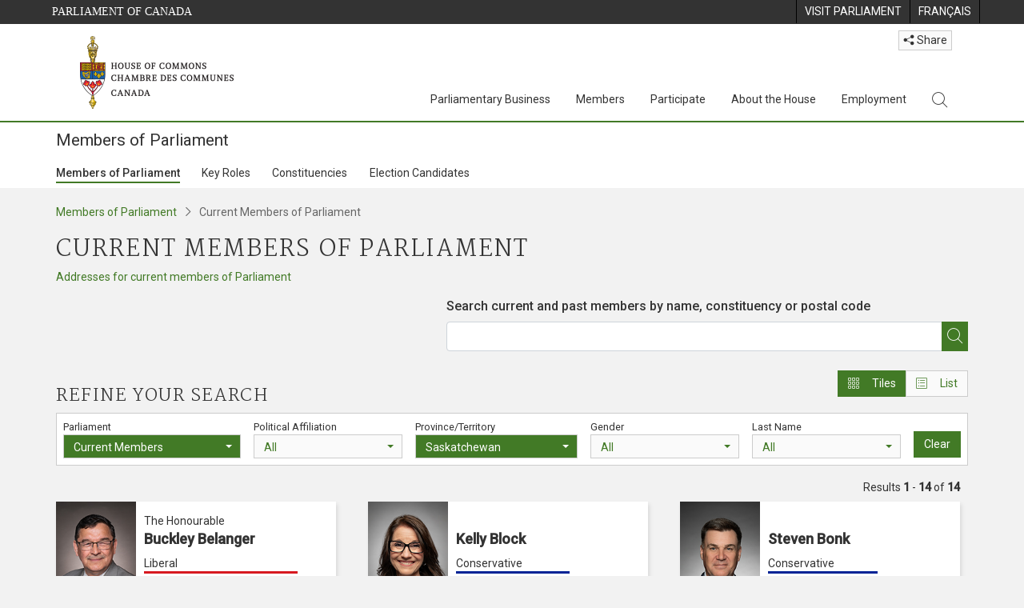

--- FILE ---
content_type: text/html; charset=utf-8
request_url: https://www.ourcommons.ca/members/en/search?province=SK
body_size: 26212
content:

<!DOCTYPE html>
<html lang="en" xml:lang="en" xmlns="http://www.w3.org/1999/xhtml">
<head>
<meta charset="utf-8" />
<meta name="viewport" content="width=device-width, initial-scale=1.0" />
<meta http-equiv="X-UA-Compatible" content="IE=edge" />

<link rel="icon" href="/favicon.ico" type="image/x-icon" />
<link rel="shortcut icon" href="/favicon.ico" type="image/x-icon" />
    <title>Current Members of Parliament - Members of Parliament - House of Commons of Canada</title>
    <meta name="description" content="Current Members of Parliament - Members of Parliament - House of Commons of Canada" />

    
    <script src='/CommonElementsV2/js/jquery-3.7.1.min.js'></script>
<script src='/CommonElementsV2/js/popper.min.js'></script>
<script src='/CommonElementsV2/js/bootstrap.min.js'></script>
<script src='/CommonElementsV2/js/ce-hoc.min.js'></script>
<link rel='stylesheet' type='text/css' media='all' href='/CommonElementsV2/styles/bootstrap.min.css' />
<link rel='stylesheet' type='text/css' media='all' href='/CommonElementsV2/styles/hoc-icons.min.css' />
<link rel='stylesheet' type='text/css' media='all' href='/CommonElementsV2/styles/ce-hoc-main.min.css' />
<link rel='stylesheet' type='text/css' media='all' href='/CommonElementsV2/styles/ce-hoc-mobile.min.css' />
<link rel='stylesheet' type='text/css' media='all' href='/CommonElementsV2/styles/ce-hoc.min.css' />
<link rel='stylesheet' type='text/css' media='all' href='/CommonElementsV2/styles/ce-hoc-components.min.css' />
<script src='https://www.googletagmanager.com/gtag/js?id=G-WDVFHW5K08'></script>
<script> var CommonElements = {}; CommonElements.Analytics = {}; CommonElements.Analytics.Dimensions = [];  </script>
<script>window.dataLayer = window.dataLayer || [];function gtag(){dataLayer.push(arguments);}gtag('js', new Date());gtag('config', 'G-WDVFHW5K08');</script>


<link href="/members/lib/DataTables/datatables.min.css?v=py4LR9NnSbnnMXITwqhQ51lYL357drLG6nLXU_ETzLs" rel="stylesheet" type="text/css">
<link href="https://cdn.datatables.net/2.0.8/css/dataTables.dataTables.css" rel="stylesheet" type="text/css" />


<link href="/members/css/site.min.css?v=44H08xNIFL6tcybt1yZjAQC5pQesfOg03EpUNQaaXJ0" rel="stylesheet" type="text/css" />

<link href="https://fonts.googleapis.com/css?family=Martel&#x2B;Sans" rel="stylesheet" />
    
    <link rel="stylesheet" type="text/css" media="all" href="/members/css/Main/search.min.css?v=5Gt-Uv520kZBD3Muq08C1pXzpSDAnhT7mE6LCJ2GfIQ" />


    <style data-styled="fkJcUu cvAlye fXbRZj koVPvH hUUINp" data-styled-version="4.4.1">
/* sc-component-id: SearchBox__Label-sc-1jhc73i-0 */
.fkJcUu{display:inline-block;}
/* sc-component-id: SearchBox__SearchButton-sc-1jhc73i-1 */
.koVPvH{padding:0 6px 0 6px;}
/* sc-component-id: SearchBox__SearchButtonIcon-sc-1jhc73i-2 */
.hUUINp{font-size:19px;}
/* sc-component-id: SearchBox__SearchInput-sc-1jhc73i-3 */
.cvAlye{font-size:16px;}
/* sc-component-id: SearchBox__InputAppend-sc-1jhc73i-4 */
.fXbRZj{z-index:0;}</style>
</head>
<body class="body-wrapper ce-hoc vh-100">
    <!-- Parliament Header -->
		<header>
		    <!-- Skip to Content -->
			<div class="local-anchor-container">
				<a href="#StartOfContent" class="ce-hoc-skipnav sr-only sr-only-focusable">Skip to main content</a>
			</div>
		    <div id="ce-parl-header" class="ce-parl-header hidden-print">
		        <div class="container">
		            <div class="row">
		                <div class="col-7">
		                    <a href="//www.parl.ca" class="ce-parl-btn pull-left" data-analytics-eventcategory="Parliament Common Elements Menu" data-analytics-eventaction="click" data-analytics-eventlabel="Parliament Site" >Parliament of Canada</a>
		                </div>
		                <div class="col-5">
		                    <ul class="float-right" role="menu">
		                        <li role="menuitem">
		                            <a href="https://visit.parl.ca/index-e.html" class="hoccmn-parent-org" data-analytics-eventcategory="Parliament Common Elements Menu" data-analytics-eventaction="click" data-analytics-eventlabel="Visit Parliament"  rel="external" >
		                                <span class="d-none d-md-block">Visit Parliament</span>
		                                <span class="d-block d-md-none">Visit</span>
		                            </a>
		                        </li>
		                        <li role="menuitem">
		                            <a href="https://www.noscommunes.ca:443/members/fr/search?province=SK" class="hoccmn-parent-org" data-analytics-eventcategory="Parliament Common Elements Menu" data-analytics-eventaction="click" data-analytics-eventlabel="Language Switch" >
		                                <span lang="fr-CA" class="d-none d-md-block">Français</span>
		                                <span lang="fr-CA" class="d-block d-md-none">FR</span>
		                            </a>
		                        </li>
		                    </ul>
		                </div>
		            </div>
		        </div>
		    </div>
		</header>
		
		<!-- HoC Header -->
		<nav id="ce-hoc-header" class="ce-hoc-nav navbar navbar-expand-lg navbar-light" aria-label="Main">
		    <div class="container">
		        <a class="navbar-brand mb-0" href="//www.ourcommons.ca" data-analytics-eventcategory="HoC Common Elements Main Menu" data-analytics-eventaction="click" data-analytics-eventlabel="HoC Crest" >
		            <img src="/CommonElementsV2/Images/ce-hoc-emblem-e.png" alt="House of Commons" />
		        </a>
		        <button class="navbar-toggler mt-3" type="button" data-toggle="collapse" data-target="#ce-hoc-nav">
		            <span class="ce-hoc-nav-hamburger">
		                <span class="icon-bar"></span>
		                <span class="icon-bar"></span>
		                <span class="icon-bar"></span>
		            </span>
		            <span class="ce-hoc-nav-lbl-menu">
		                Menu
		            </span>
		        </button>
		        <div class="ce-hoc-nav-wrapper d-none d-lg-block d-xl-block d-xxl-block">
		            <div class="dropdown ce-hoc-btn-share btn-share ml-auto py-0 px-lg-0">
		                <button type="button" class="btn btn-xs btn-light dropdown-toggle" data-toggle="dropdown"><i class="hoc-icon icon-share"></i> Share</button>
		                <ul class="dropdown-menu">
		                    <li><a id="share-media-email" href="#" title="share link with e-mail"><span class="ce-hoc-share-media-email"><i class="hoc-icon icon-envelope"></i></span> Email</a></li>
		                    <li><a id="share-media-facebook" href="#" title="share link with facebook"><span class="ce-hoc-share-media-facebook"><i class="hoc-icon icon-social-facebook"></i></span> Facebook</a></li>
		                    <li><a id="share-media-linkedin" href="#" title="share link with linked in"><span class="ce-hoc-share-media-linkedin"><i class="hoc-icon icon-social-linkedin"></i></span> LinkedIn</a></li>
		                    <li><a id="share-media-twitter" href="#" title="share link with twitter"><span class="ce-hoc-share-media-twitter"><i class="hoc-icon icon-social-twitter"></i></span> Twitter</a></li>
		                </ul>
		            </div>
		            <div id="ce-hoc-nav" class="collapse navbar-collapse">
		                <ul class="nav navbar-nav ml-auto">
		                    <li class="nav-item dropdown mx-xs-2">
		                        <a class="nav-link dropdown-toggle" href="javascript: void(0);" aria-expanded="false" data-toggle="dropdown" data-analytics-eventcategory="HoC Common Elements Main Menu" data-analytics-eventaction="click" data-analytics-eventlabel="Parliamentary Business">
		                            Parliamentary Business
		                        </a>
		                        <ul class="dropdown-menu" id="ce-hoc-nav-parliamentary-business">
		                            <li>
		                                <div class="ce-hoc-dropdown-menu-content">
		                                    <div class="row">
		                                        <div class="col-sm-12">
		                                            <a href="//www.ourcommons.ca/en/parliamentary-business" class="btn ce-hoc-btn-landing" data-analytics-eventcategory="HoC Common Elements Main Menu" data-analytics-eventaction="click" data-analytics-eventlabel="Parliamentary Business" >
		                                                Parliamentary Business - Home
		                                            </a>
		                                        </div>
		                                    </div>
		                                    <div class="row">
		                                        <div class="card-group w-100" id="ce-hoc-nav-parliamentary-business-panel-group">
		                                            <div class="col-lg-3 pr-lg-3">
		                                                <div class="ce-hoc-panel-title">
		                                                    The House
		                                                </div>
		                                                <div id="ce-hoc-nav-parlbus-house" class="panel-collapse collapse ce-hoc-collapsible-content">
		                                                    <ul class="ce-hoc-list-group-item" role="menu">
		                                                        <li role="menuitem"><a href="//www.ourcommons.ca/en/sitting-calendar" data-analytics-eventcategory="HoC Common Elements Main Menu" data-analytics-eventaction="click" data-analytics-eventlabel="Sitting Calendar" >Sitting Calendar</a></li>
		                                                        <li role="menuitem"><a href="//www.ourcommons.ca/documentviewer/en/house/latest-sitting" data-analytics-eventcategory="HoC Common Elements Main Menu" data-analytics-eventaction="click" data-analytics-eventlabel="House Publications" >House Publications</a></li>
		                                                        <li role="menuitem"><a href="//www.parl.ca/legisinfo/en/overview" data-analytics-eventcategory="HoC Common Elements Main Menu" data-analytics-eventaction="click" data-analytics-eventlabel="Bills (LEGISinfo)" >Bills (LEGIS<i>info</i>)</a></li>
		                                                        <li role="menuitem"><a href="//www.ourcommons.ca/written-questions/overview" data-analytics-eventcategory="HoC Common Elements Main Menu" data-analytics-eventaction="click" data-analytics-eventlabel="Written Questions" >Written Questions</a></li>
		                                                        <li role="menuitem"><a href="https://www.ourcommons.ca/petitions/en/Home/Index" data-analytics-eventcategory="HoC Common Elements Main Menu" data-analytics-eventaction="click" data-analytics-eventlabel="E-petitions" >Petitions</a></li>
		                                                        <li role="menuitem"><a href="//www.ourcommons.ca/members/en/votes" data-analytics-eventcategory="HoC Common Elements Main Menu" data-analytics-eventaction="click" data-analytics-eventlabel="Votes" >Votes</a></li>
		                                                        <li role="menuitem"><a href="//www.ourcommons.ca/Search/en/publications/hansard" data-analytics-eventcategory="HoC Common Elements Main Menu" data-analytics-eventaction="click" data-analytics-eventlabel="Search the Debates (Hansard)" >Search the Debates (Hansard)</a></li>
		                                                        <li role="menuitem"><a href="//www.ourcommons.ca/documentviewer/en/house/status-business" data-analytics-eventcategory="HoC Common Elements Main Menu" data-analytics-eventaction="click" data-analytics-eventlabel="Status of House Business" >Status of House Business</a></li>
		                                                    </ul>
		                                                </div>
		                                            </div>
		                                            <div class="col-lg-3 pr-lg-3">
		                                                <div class="ce-hoc-panel-title">
		                                                    Committees
		                                                </div>
		                                                <div id="ce-hoc-nav-parlbus-committees" class="panel-collapse collapse ce-hoc-collapsible-content">
		                                                    <ul class="ce-hoc-list-group-item" role="menu">
		                                                        <li role="menuitem"><a href="//www.ourcommons.ca/Committees/en/Home" data-analytics-eventcategory="HoC Common Elements Main Menu" data-analytics-eventaction="click" data-analytics-eventlabel="List of Committees and Overview" >List of Committees and Overview</a></li>
		                                                        <li role="menuitem"><a href="//www.ourcommons.ca/Committees/en/Meetings" data-analytics-eventcategory="HoC Common Elements Main Menu" data-analytics-eventaction="click" data-analytics-eventlabel="Meetings" >Meetings</a></li>
		                                                        <li role="menuitem"><a href="//www.parl.ca/legisinfo/en/bills?status&#x3D;352&amp;advancedview&#x3D;true" data-analytics-eventcategory="HoC Common Elements Main Menu" data-analytics-eventaction="click" data-analytics-eventlabel="Bills in Committee (LEGISinfo)" >Bills in Committee (LEGIS<i>info</i>)</a></li>
		                                                        <li role="menuitem"><a href="//www.ourcommons.ca/Committees/en/Work" data-analytics-eventcategory="HoC Common Elements Main Menu" data-analytics-eventaction="click" data-analytics-eventlabel="Studies, Activities and Reports" >Studies, Activities and Reports</a></li>
		                                                        <li role="menuitem"><a href="//www.ourcommons.ca/Search/en/publications/evidence" data-analytics-eventcategory="HoC Common Elements Main Menu" data-analytics-eventaction="click" data-analytics-eventlabel="Search the Transcripts" >Search the Transcripts</a></li>
		                                                        <li role="menuitem"><a href="//www.ourcommons.ca/Committees/en/Participate" data-analytics-eventcategory="HoC Common Elements Main Menu" data-analytics-eventaction="click" data-analytics-eventlabel="Committee-Participate" >Participate</a></li>
		                                                    </ul>
		                                                </div>
		                                            </div>
		                                            <div class="col-lg-3 pr-lg-3">
		                                                <div class="ce-hoc-panel-title">
		                                                    Resources
		                                                </div>
		                                                <div id="ce-hoc-nav-parlbus-resources" class="panel-collapse collapse ce-hoc-collapsible-content">
		                                                    <ul class="ce-hoc-list-group-item" role="menu">
		                                                        <li role="menuitem"><a href="//www.ourcommons.ca/procedure/overview/index-e.html" data-analytics-eventcategory="HoC Common Elements Main Menu" data-analytics-eventaction="click" data-analytics-eventlabel="Procedural Information" >Procedural Information</a></li>
		                                                    </ul>
		                                                    <div class="ce-hoc-groupbox">
		                                                        <p>Library of Parliament</p>
		                                                        <div class="clearfix"></div>
		                                                        <ul class="ce-hoc-list-group-item" role="menu">
		                                                            <li role="menuitem">
		                                                                <a href="https://lop.parl.ca/sites/PublicWebsite/default/en_CA/ResearchPublications/LegislativeSummaries" data-analytics-eventcategory="HoC Common Elements Main Menu" data-analytics-eventaction="click" data-analytics-eventlabel="Legislative Summaries"  rel="external" >Legislative Summaries</a>
		                                                            </li>
		                                                            <li role="menuitem">
		                                                                <a href="https://lop.parl.ca/About/Library/VirtualLibrary/research-for-parliament-e.html" data-analytics-eventcategory="HoC Common Elements Main Menu" data-analytics-eventaction="click" data-analytics-eventlabel="Research Publications"  rel="external" >Research Publications</a>
		                                                            </li>
		                                                            <li role="menuitem">
		                                                                <a href="http://parl.canadiana.ca/?usrlang&#x3D;en" data-analytics-eventcategory="HoC Common Elements Main Menu" data-analytics-eventaction="click" data-analytics-eventlabel="Historical Debates and Journals (1867-1993)"  rel="external" ><div class='deacrease-letter-spacing'>Parliamentary Historical Resources <br/>(1867-1993)</div></a>
		                                                            </li>
		                                                        </ul>
		                                                    </div>
		                                                </div>
		                                            </div>
		                                            <div class="col-lg-3 pr-lg-3">
		                                                <div class="ce-hoc-panel-title">
		                                                    Parliamentary Diplomacy
		                                                </div>
		                                                <div id="ce-hoc-nav-parlbus-parliamentary-diplomacy" class="panel-collapse collapse ce-hoc-collapsible-content">
		                                                    <ul class="ce-hoc-list-group-item" role="menu">
		                                                        <li role="menuitem"><a href="//www.parl.ca/diplomacy/en" data-analytics-eventcategory="HoC Common Elements Main Menu" data-analytics-eventaction="click" data-analytics-eventlabel="Diplomacy - Home" >Parliamentary Diplomacy - Home</a></li>
		                                                        <li role="menuitem"><a href="//www.parl.ca/diplomacy/en/speakers/activities-and-reports" data-analytics-eventcategory="HoC Common Elements Main Menu" data-analytics-eventaction="click" data-analytics-eventlabel="Speakers&#x27; Activities" >Speakers' Activities</a></li>
		                                                        <li role="menuitem"><a href="//www.parl.ca/diplomacy/en/associations" data-analytics-eventcategory="HoC Common Elements Main Menu" data-analytics-eventaction="click" data-analytics-eventlabel="Parliamentary Associations" >Parliamentary Associations</a></li>
		                                                        <li role="menuitem"><a href="//www.parl.ca/diplomacy/en/speakers/visits-and-events" data-analytics-eventcategory="HoC Common Elements Main Menu" data-analytics-eventaction="click" data-analytics-eventlabel="Visits and Events" >Visits and Events</a></li>
		                                                        <li role="menuitem"><a href="//www.parl.ca/diplomacy/en/conferences" data-analytics-eventcategory="HoC Common Elements Main Menu" data-analytics-eventaction="click" data-analytics-eventlabel="Conferences" >Conferences</a></li>
		                                                        <li role="menuitem"><a href="//www.parl.ca/diplomacy/en/speakers/posp" data-analytics-eventcategory="HoC Common Elements Main Menu" data-analytics-eventaction="click" data-analytics-eventlabel="Parliamentary Officers&#x27; Study Program" >Parliamentary Officers' Study Program</a></li>
		                                                    </ul>
		                                                </div>
		                                            </div>
		                                        </div>
		                                    </div>
		                                </div>
		                            </li>
		                        </ul>
		                    </li>
		                    <li class="nav-item dropdown mx-xs-2">
		                        <a class="nav-link dropdown-toggle" href="javascript: void(0);" aria-expanded="false" data-toggle="dropdown" data-analytics-eventcategory="HoC Common Elements Main Menu" data-analytics-eventaction="click" data-analytics-eventlabel="Members">
		                            Members
		                        </a>
		                        <ul class="dropdown-menu" id="ce-hoc-nav-members">
		                            <li>
		                                <div class="ce-hoc-dropdown-menu-content">
		                                    <div class="row">
		                                        <div class="col-sm-12">
		                                            <a href="//www.ourcommons.ca/en/members" class="btn ce-hoc-btn-landing" data-analytics-eventcategory="HoC Common Elements Main Menu" data-analytics-eventaction="click" data-analytics-eventlabel="Members" >
		                                                Members - Home
		                                            </a>
		                                        </div>
		                                    </div>
		                                    <div class="row">
		                                        <div class="card-group w-100" id="ce-hoc-nav-members-panel-group">
		                                            <div class="col-lg-4 pr-lg-3">
		                                                <div class="ce-hoc-panel-title">
		                                                    Members and Roles
		                                                </div>
		                                                <div id="ce-hoc-nav-members-roles" class="panel-collapse collapse ce-hoc-collapsible-content">
		                                                    <ul class="ce-hoc-list-group-item" role="menu">
		                                                        <li role="menuitem"><a href="//www.ourcommons.ca/Members/en" data-analytics-eventcategory="HoC Common Elements Main Menu" data-analytics-eventaction="click" data-analytics-eventlabel="Members of Parliament" >Members of Parliament</a></li>
		                                                        <li role="menuitem"><a href="//www.ourcommons.ca/Speaker/en" data-analytics-eventcategory="HoC Common Elements Main Menu" data-analytics-eventaction="click" data-analytics-eventlabel="The Speaker" >The Speaker</a></li>
		                                                        <li role="menuitem"><a href="//www.ourcommons.ca/Members/en/ministries" data-analytics-eventcategory="HoC Common Elements Main Menu" data-analytics-eventaction="click" data-analytics-eventlabel="Ministry (Cabinet)" >Ministry (Cabinet)</a></li>
		                                                        <li role="menuitem"><a href="//www.ourcommons.ca/Members/en/parliamentary-secretaries" data-analytics-eventcategory="HoC Common Elements Main Menu" data-analytics-eventaction="click" data-analytics-eventlabel="Parliamentary Secretaries" >Parliamentary Secretaries</a></li>
		                                                        <li role="menuitem"><a href="//www.ourcommons.ca/members/en/house-officers" data-analytics-eventcategory="HoC Common Elements Main Menu" data-analytics-eventaction="click" data-analytics-eventlabel="Party Leaders and other House Officers" >Party Leaders and other House Officers</a></li>
		                                                    </ul>
		                                                </div>
		                                            </div>
		                                            <div class="col-lg-4 pr-lg-3">
		                                                <div class="ce-hoc-panel-title">
		                                                    Related Information
		                                                </div>
		                                                <div id="ce-hoc-nav-members-related-information" class="panel-collapse collapse ce-hoc-collapsible-content">
		                                                    <ul class="ce-hoc-list-group-item" role="menu">
		                                                        <li role="menuitem"><a href="//www.ourcommons.ca/Members/en/party-standings" data-analytics-eventcategory="HoC Common Elements Main Menu" data-analytics-eventaction="click" data-analytics-eventlabel="Party Standings" >Party Standings</a></li>
		                                                        <li role="menuitem"><a href="//www.ourcommons.ca/Members/en/floorplan" data-analytics-eventcategory="HoC Common Elements Main Menu" data-analytics-eventaction="click" data-analytics-eventlabel="Seating Plan" >Seating Plan</a></li>
		                                                        <li role="menuitem"><a href="//www.ourcommons.ca/ProactiveDisclosure/en/members" data-analytics-eventcategory="HoC Common Elements Main Menu" data-analytics-eventaction="click" data-analytics-eventlabel="Members&#x27; Expenditures" >Members' Expenditures</a></li>
		                                                        <li role="menuitem"><a href="//www.ourcommons.ca/boie/en/reports-and-disclosure#dt" data-analytics-eventcategory="HoC Common Elements Main Menu" data-analytics-eventaction="click" data-analytics-eventlabel="Registry of Designated Travellers" >Registry of Designated Travellers</a></li>
		                                                        <li role="menuitem"><a href="//www.ourcommons.ca/about/schedules/MembersTypicalWeek-e.html" data-analytics-eventcategory="HoC Common Elements Main Menu" data-analytics-eventaction="click" data-analytics-eventlabel="A Member&#x27;s Typical Week" >A Member's Typical Week</a></li>
		                                                    </ul>
		                                                </div>
		                                            </div>
		                                            <div class="col-lg-4 pr-lg-3">
		                                                <div class="ce-hoc-panel-title">
		                                                    Resources
		                                                </div>
		                                                <div id="ce-hoc-nav-members-resources" class="panel-collapse collapse ce-hoc-collapsible-content">
		                                                    <ul class="ce-hoc-list-group-item" role="menu">
		                                                        <li role="menuitem"><a href="//www.ourcommons.ca/Members/en/addresses" data-analytics-eventcategory="HoC Common Elements Main Menu" data-analytics-eventaction="click" data-analytics-eventlabel="Contact Members of Parliament" >Contact Members of Parliament</a></li>
		                                                        <li role="menuitem"><a href="//www.ourcommons.ca/Members/en/constituencies" data-analytics-eventcategory="HoC Common Elements Main Menu" data-analytics-eventaction="click" data-analytics-eventlabel="Constituencies" >Constituencies</a></li>
		                                                    </ul>
		                                                    <div class="ce-hoc-groupbox">
		                                                        <p>Library of Parliament</p>
		                                                        <div class="clearfix"></div>
		                                                        <ul class="ce-hoc-list-group-item" role="menu">
		                                                            <li role="menuitem">
		                                                                <a href="https://lop.parl.ca/sites/ParlInfo/default/en_CA" data-analytics-eventcategory="HoC Common Elements Main Menu" data-analytics-eventaction="click" data-analytics-eventlabel="Historical Information (PARLINFO)"  rel="external" >Historical Information (PARLINFO)</a>
		                                                            </li>
		                                                        </ul>
		                                                    </div>
		                                                </div>
		                                            </div>
		                                        </div>
		                                    </div>
		                                </div>
		                            </li>
		                        </ul>
		                    </li>
		                    <li class="nav-item dropdown mx-xs-2">
		                        <a class="nav-link dropdown-toggle" href="javascript: void(0);" aria-expanded="false" data-toggle="dropdown" data-analytics-eventcategory="HoC Common Elements Main Menu" data-analytics-eventaction="click" data-analytics-eventlabel="Participate">
		                            Participate
		                        </a>
		                        <ul class="dropdown-menu" id="ce-hoc-nav-participate">
		                            <li>
		                                <div class="ce-hoc-dropdown-menu-content">
		                                    <div class="row">
		                                        <div class="col-sm-12">
		                                            <a href="//www.ourcommons.ca/en/participate" class="btn ce-hoc-btn-landing" data-analytics-eventcategory="HoC Common Elements Main Menu" data-analytics-eventaction="click" data-analytics-eventlabel="Participate" >
		                                                Participate - Home
		                                            </a>
		                                        </div>
		                                    </div>
		                                    <div class="row">
		                                        <div class="card-group w-100" id="ce-hoc-nav-participate-panel-group">
		                                            <div class="col-lg-4 pr-lg-3">
		                                                <div class="ce-hoc-panel-title">
		                                                    The House
		                                                </div>
		                                                <div id="ce-hoc-nav-participate-house" class="panel-collapse collapse ce-hoc-collapsible-content">
		                                                    <ul class="ce-hoc-list-group-item" role="menu">
		                                                        <li role="menuitem"><a href="https://visit.parl.ca/visit-e.html#live-debates" data-analytics-eventcategory="HoC Common Elements Main Menu" data-analytics-eventaction="click" data-analytics-eventlabel="Attend Live Debates"  rel="external" >Attend Live Debates</a></li>
		                                                        <li role="menuitem"><a href="https://parlvu.parl.gc.ca/harmony/en" data-analytics-eventcategory="HoC Common Elements Main Menu" data-analytics-eventaction="click" data-analytics-eventlabel="Watch and Listen to Chamber Proceedings"  rel="external" >Watch and Listen to Chamber Proceedings</a></li>
		                                                        <li role="menuitem"><a href="https://www.ourcommons.ca/petitions/en/Home/Index" data-analytics-eventcategory="HoC Common Elements Main Menu" data-analytics-eventaction="click" data-analytics-eventlabel="Create or Sign an E-petitions" >Create or Sign a Petition</a></li>
		                                                        <li role="menuitem"><a href="//www.ourcommons.ca/About/Schedules/DailyOrderOfBusiness-e.html" data-analytics-eventcategory="HoC Common Elements Main Menu" data-analytics-eventaction="click" data-analytics-eventlabel="A Typical Week at the House" >A Typical Week at the House</a></li>
		                                                        <li role="menuitem"><a href="//www.ourcommons.ca/Members/en/addresses" data-analytics-eventcategory="HoC Common Elements Main Menu" data-analytics-eventaction="click" data-analytics-eventlabel="Contact a Member of Parliament" >Contact a Member of Parliament</a></li>
		                                                        <li role="menuitem"><a href="//www.parl.ca/legisinfo/en/overview" data-analytics-eventcategory="HoC Common Elements Main Menu" data-analytics-eventaction="click" data-analytics-eventlabel="Follow a Bill (LEGISinfo)" >Follow a Bill (LEGIS<i>info</i>)</a></li>
		                                                    </ul>
		                                                </div>
		                                            </div>
		                                            <div class="col-lg-4 pr-lg-3">
		                                                <div class="ce-hoc-panel-title">
		                                                    Committees
		                                                </div>
		                                                <div id="ce-hoc-nav-participate-committees" class="panel-collapse collapse ce-hoc-collapsible-content">
		                                                    <ul class="ce-hoc-list-group-item" role="menu">
		                                                        <li role="menuitem"><a href="//www.ourcommons.ca/Committees/en/Participate#attend" data-analytics-eventcategory="HoC Common Elements Main Menu" data-analytics-eventaction="click" data-analytics-eventlabel="Attend Meetings" >Attend Meetings</a></li>
		                                                        <li role="menuitem"><a href="https://parlvu.parl.gc.ca/harmony/en" data-analytics-eventcategory="HoC Common Elements Main Menu" data-analytics-eventaction="click" data-analytics-eventlabel="Watch and Listen to Committee Proceedings"  rel="external" >Watch and Listen to Committee Proceedings</a></li>
		                                                        <li role="menuitem"><a href="//www.ourcommons.ca/Committees/en/Participate#participate" data-analytics-eventcategory="HoC Common Elements Main Menu" data-analytics-eventaction="click" data-analytics-eventlabel="Current Consultations" >Current Consultations</a></li>
		                                                        <li role="menuitem"><a href="//www.ourcommons.ca/Committees/en/Participate" data-analytics-eventcategory="HoC Common Elements Main Menu" data-analytics-eventaction="click" data-analytics-eventlabel="How to Submit a Brief and Appear" >How to Submit a Brief and Appear</a></li>
		                                                        <li role="menuitem"><a href="//www.ourcommons.ca/Committees/Styles/images/participate/committee-room-layout-large-e.png" data-analytics-eventcategory="HoC Common Elements Main Menu" data-analytics-eventaction="click" data-analytics-eventlabel="Layout of a Typical Committee Room" >Layout of a Typical Committee Room</a></li>
		                                                        <li role="menuitem"><a href="//www.ourcommons.ca/Committees/en/ContactUs" data-analytics-eventcategory="HoC Common Elements Main Menu" data-analytics-eventaction="click" data-analytics-eventlabel="Contact a Committee" >Contact a Committee</a></li>
		                                                    </ul>
		                                                </div>
		                                            </div>
		                                            <div class="col-lg-4 pr-lg-3">
		                                                <div class="ce-hoc-panel-title">
		                                                    Resources
		                                                </div>
		                                                <div id="ce-hoc-nav-participate-resources" class="panel-collapse collapse ce-hoc-collapsible-content">
		                                                    <ul class="ce-hoc-list-group-item" role="menu">
		                                                        <li role="menuitem"><a href="//www.ourcommons.ca/procedure/overview/index-e.html" data-analytics-eventcategory="HoC Common Elements Main Menu" data-analytics-eventaction="click" data-analytics-eventlabel="Procedural Information" >Procedural Information</a></li>
		                                                    </ul>
		                                                    <div class="ce-hoc-groupbox">
		                                                        <p>Library of Parliament</p>
		                                                        <div class="clearfix"></div>
		                                                        <ul class="ce-hoc-list-group-item" role="menu">
		                                                            <li role="menuitem">
		                                                                <a href="https://lop.parl.ca/About/Parliament/Education/classroom-activities-e.html" data-analytics-eventcategory="HoC Common Elements Main Menu" data-analytics-eventaction="click" data-analytics-eventlabel="Classroom Activities"  rel="external" >Classroom Activities</a>
		                                                            </li>
		                                                            <li role="menuitem">
		                                                                <a href="https://lop.parl.ca/About/Parliament/Education/teacher-resources-e.html" data-analytics-eventcategory="HoC Common Elements Main Menu" data-analytics-eventaction="click" data-analytics-eventlabel="Teacher Resources"  rel="external" >Teacher Resources</a>
		                                                            </li>
		                                                            <li role="menuitem">
		                                                                <a href="https://lop.parl.ca/About/Parliament/Education/teachers-institute-e.html" data-analytics-eventcategory="HoC Common Elements Main Menu" data-analytics-eventaction="click" data-analytics-eventlabel="Teachers Institute"  rel="external" >Teachers Institute</a>
		                                                            </li>
		                                                        </ul>
		                                                    </div>
		                                                </div>
		                                            </div>
		                                        </div>
		                                    </div>
		                                </div>
		                            </li>
		                        </ul>
		                    </li>
		                    <li class="nav-item dropdown mx-xs-2">
		                        <a class="nav-link dropdown-toggle" href="javascript: void(0);" aria-expanded="false" data-toggle="dropdown" data-analytics-eventcategory="HoC Common Elements Main Menu" data-analytics-eventaction="click" data-analytics-eventlabel="About the House">
		                            About the House
		                        </a>
		                        <ul class="dropdown-menu" id="ce-hoc-nav-about">
		                            <li>
		                                <div class="ce-hoc-dropdown-menu-content">
		                                    <div class="row">
		                                        <div class="col-sm-12">
		                                            <a href="//www.ourcommons.ca/en/about-the-house" class="btn ce-hoc-btn-landing" data-analytics-eventcategory="HoC Common Elements Main Menu" data-analytics-eventaction="click" data-analytics-eventlabel="About the House" >
		                                                About the House - Home
		                                            </a>
		                                        </div>
		                                    </div>
		                                    <div class="row">
		                                        <div class="card-group w-100" id="ce-hoc-nav-about-panel-group">
		                                            <div class="col-lg-4 pr-lg-3">
		                                                <div class="ce-hoc-panel-title">
		                                                    Transparency and accountability
		                                                </div>
		                                                <div id="ce-hoc-nav-about-transparency-accountability" class="panel-collapse collapse ce-hoc-collapsible-content">
		                                                    <ul class="ce-hoc-list-group-item" role="menu">
		                                                        <li role="menuitem"><a href="//www.ourcommons.ca/boie/en" data-analytics-eventcategory="HoC Common Elements Main Menu" data-analytics-eventaction="click" data-analytics-eventlabel="Board of Internal Economy" >Board of Internal Economy</a></li>
		                                                        <li role="menuitem"><a href="//www.ourcommons.ca/boie/en/by-laws-and-policies" data-analytics-eventcategory="HoC Common Elements Main Menu" data-analytics-eventaction="click" data-analytics-eventlabel="By-Laws and Policies" >By-Laws and Policies</a></li>
		                                                        <li role="menuitem"><a href="//www.ourcommons.ca/boie/en/by-laws-and-policies#mas" data-analytics-eventcategory="HoC Common Elements Main Menu" data-analytics-eventaction="click" data-analytics-eventlabel="Members&#x27; Allowances and Services" >Members' Allowances and Services</a></li>
		                                                        <li role="menuitem"><a href="//www.ourcommons.ca/About/Administration/Index-e.html" data-analytics-eventcategory="HoC Common Elements Main Menu" data-analytics-eventaction="click" data-analytics-eventlabel="House Administration" >House Administration</a></li>
		                                                        <li role="menuitem"><a href="//www.ourcommons.ca/boie/en/reports-and-disclosure" data-analytics-eventcategory="HoC Common Elements Main Menu" data-analytics-eventaction="click" data-analytics-eventlabel="Reports and Disclosure" >Reports and Disclosure</a></li>
		                                                        <li role="menuitem"><a href="//www.ourcommons.ca/About/StandingOrders/appa1-e.htm" data-analytics-eventcategory="HoC Common Elements Main Menu" data-analytics-eventaction="click" data-analytics-eventlabel="Conflict of Interest Code for Members" >Conflict of Interest Code for Members</a></li>
		                                                        <li role="menuitem"><a href="//www.ourcommons.ca/en/accessibility" data-analytics-eventcategory="HoC Common Elements Main Menu" data-analytics-eventaction="click" data-analytics-eventlabel="Accessibility" >Accessibility</a></li>
		                                                    </ul>
		                                                </div>
		                                            </div>
		                                            <div class="col-lg-4 pr-lg-3">
		                                                <div class="ce-hoc-panel-title">
		                                                    Arts and Heritage
		                                                </div>
		                                                <div id="ce-hoc-nav-about-history-art-architecture" class="panel-collapse collapse ce-hoc-collapsible-content">
		                                                    <ul class="ce-hoc-list-group-item" role="menu">
		                                                        <li role="menuitem"><a href="//www.ourcommons.ca/heritage/en/home" data-analytics-eventcategory="HoC Common Elements Main Menu" data-analytics-eventaction="click" data-analytics-eventlabel="History, Art and Architecture" >History, Art and Architecture</a></li>
		                                                        <li role="menuitem"><a href="//www.ourcommons.ca/About/BuildingTheFuture/Index-e.html" data-analytics-eventcategory="HoC Common Elements Main Menu" data-analytics-eventaction="click" data-analytics-eventlabel="Future of the Parliamentary Precinct" >Future of the Parliamentary Precinct</a></li>
		                                                        <li role="menuitem"><a href="//www.ourcommons.ca/heritage/en/parliamentary-buildings/past/memorial-chamber" data-analytics-eventcategory="HoC Common Elements Main Menu" data-analytics-eventaction="click" data-analytics-eventlabel="Memorial Chamber" >Memorial Chamber</a></li>
		                                                        <li role="menuitem"><a href="//www.ourcommons.ca/heritage/en/carillon" data-analytics-eventcategory="HoC Common Elements Main Menu" data-analytics-eventaction="click" data-analytics-eventlabel="Carillon" >Carillon</a></li>
		                                                    </ul>
		                                                </div>
		                                            </div>
		                                            <div class="col-lg-4 pr-lg-3">
		                                                <div class="ce-hoc-panel-title">
		                                                    In pictures
		                                                </div>
		                                                <div id="ce-hoc-nav-about-pictures" class="panel-collapse collapse ce-hoc-collapsible-content">
		                                                    <ul class="ce-hoc-list-group-item" role="menu">
		                                                        <li role="menuitem"><a href="/About/BuildingTheFuture/WestBlock/VirtualTours/chamber/en/" data-analytics-eventcategory="HoC Common Elements Main Menu" data-analytics-eventaction="click" data-analytics-eventlabel="Virtual Tour of the House"  rel="external" >Virtual Tour of the House</a></li>
		                                                        <li role="menuitem"><a href="//www.tpsgc-pwgsc.gc.ca/citeparlementaire-parliamentaryprecinct/camera-eng.html" data-analytics-eventcategory="HoC Common Elements Main Menu" data-analytics-eventaction="click" data-analytics-eventlabel="Live Hill Cam"  rel="external" >Live Hill Cam</a></li>
		                                                        <li role="menuitem"><a href="https://www.instagram.com/ourcommonsca/" data-analytics-eventcategory="HoC Common Elements Main Menu" data-analytics-eventaction="click" data-analytics-eventlabel="Photo Gallery"  rel="external" >Photo Gallery</a></li>
		                                                    </ul>
		                                                </div>
		                                            </div>
		                                        </div>
		                                    </div>
		                                </div>
		                            </li>
		                        </ul>
		                    </li>
		                    <li class="nav-item dropdown mx-xs-2">
		                        <a class="nav-link dropdown-toggle" href="javascript: void(0);" aria-expanded="false" data-toggle="dropdown" data-analytics-eventcategory="HoC Common Elements Main Menu" data-analytics-eventaction="click" data-analytics-eventlabel="Employment">
		                            Employment
		                        </a>
		                        <ul class="dropdown-menu" id="ce-hoc-nav-employment">
		                            <li>
		                                <div class="ce-hoc-dropdown-menu-content">
		                                    <div class="row">
		                                        <div class="col-sm-12">
		                                            <a href="//www.ourcommons.ca/en/employment" class="btn ce-hoc-btn-landing" data-analytics-eventcategory="HoC Common Elements Main Menu" data-analytics-eventaction="click" data-analytics-eventlabel="Employment" >
		                                                Employment - Home
		                                            </a>
		                                        </div>
		                                    </div>
		                                    <div class="row">
		                                        <div class="card-group w-100" id="ce-hoc-nav-employment-panel-group">
		                                            <div class="col-lg-4 pr-lg-3">
		                                                <div class="ce-hoc-panel-title">
		                                                    Working for the administration
		                                                </div>
		                                                <div id="ce-hoc-nav-employment-opportunities" class="panel-collapse collapse ce-hoc-collapsible-content">
		                                                    <ul class="ce-hoc-list-group-item" role="menu">
		                                                        <li role="menuitem"><a href="//www.ourcommons.ca/en/employment/current-opportunities" data-analytics-eventcategory="HoC Common Elements Main Menu" data-analytics-eventaction="click" data-analytics-eventlabel="Current Opportunities at the House of Commons"  rel="external" >Current Opportunities at the House of Commons</a></li>
		                                                        <li role="menuitem"><a href="//www.ourcommons.ca/About/Employment/eligibility-e.html" data-analytics-eventcategory="HoC Common Elements Main Menu" data-analytics-eventaction="click" data-analytics-eventlabel="Eligibility and Selection" >Eligibility and Selection</a></li>
		                                                        <li role="menuitem"><a href="https://jobs.smartrecruiters.com/oneclick-ui/company/HouseOfCommonsCanadaChambreDesCommunesCanada/job/3938755626?lang=en&amp;sid=&amp;dcr_ci=HouseOfCommonsCanadaChambreDesCommunesCanada" data-analytics-eventcategory="HoC Common Elements Main Menu" data-analytics-eventaction="click" data-analytics-eventlabel="Resumé Bank"  rel="external" >General Application</a></li>
		                                                        <li role="menuitem"><a href="//www.ourcommons.ca/About/Employment/working-e.html" data-analytics-eventcategory="HoC Common Elements Main Menu" data-analytics-eventaction="click" data-analytics-eventlabel="Who We Are and What We Offer"  rel="external" >Who We Are and What We Offer</a></li>
		                                                    </ul>
		                                                </div>
		                                            </div>
		                                            <div class="col-lg-4 pr-lg-3">
		                                                <div class="ce-hoc-panel-title">
		                                                    Student Opportunities
		                                                </div>
		                                                <div id="ce-hoc-nav-employment-youth" class="panel-collapse collapse ce-hoc-collapsible-content">
		                                                    <ul class="ce-hoc-list-group-item" role="menu">
		                                                        <li role="menuitem"><a href="//www.ourcommons.ca/en/employment/students" data-analytics-eventcategory="HoC Common Elements Main Menu" data-analytics-eventaction="click" data-analytics-eventlabel="Student Employment" >Student Employment</a></li>
		                                                        <li role="menuitem"><a href="//www.ourcommons.ca/About/PageProgram/Index-e.html" data-analytics-eventcategory="HoC Common Elements Main Menu" data-analytics-eventaction="click" data-analytics-eventlabel="Page Program" >Page Program</a></li>
		                                                        <li role="menuitem"><a href="//pip-psp.org" data-analytics-eventcategory="HoC Common Elements Main Menu" data-analytics-eventaction="click" data-analytics-eventlabel="Parliamentary Internship Programme"  rel="external" >Parliamentary Internship Programme</a></li>
		                                                    </ul>
		                                                </div>
		                                            </div>
		                                            <div class="col-lg-4 pr-lg-3">
		                                                <div class="ce-hoc-panel-title">
		                                                    Working for a Member of Parliament
		                                                </div>
		                                                <div id="ce-hoc-nav-employment-working" class="panel-collapse collapse ce-hoc-collapsible-content">
		                                                    <ul class="ce-hoc-list-group-item" role="menu">
		                                                        <li role="menuitem"><a href="//www.ourcommons.ca/en/employment/members" data-analytics-eventcategory="HoC Common Elements Main Menu" data-analytics-eventaction="click" data-analytics-eventlabel="Current Listed Opportunities" >Current Listed Opportunities Working for a Member of Parliament</a></li>
		                                                    </ul>
		                                                </div>
		                                            </div>
		                                        </div>
		                                    </div>
		                                </div>
		                            </li>
		                        </ul>
		                    </li>
		                    <li class="nav-item dropdown ce-hoc-search-dropdown mx-xs-2">
		                        <a href="#" data-toggle="dropdown" class="nav-link dropdown-toggle" aria-expanded="false">
		                            <span class="hoc-icon icon-search" aria-hidden="true" title="Search"></span>
		                            <span class="ce-hoc-lbl-search">Search</span>
		                        </a>
		                        <ul class="dropdown-menu">
		                            <li>
		                                <div class="ce-hoc-dropdown-menu-content">
		                                    <div class="row">
		                                        <div class="col-sm-12 text-center">
		                                            <form role="search" action="//www.ourcommons.ca/Search/en" method="get">
		                                                <div class="form-inline justify-content-center">
		                                                    <div class="input-group ce-hoc-search-group">
		                                                        <label for="ce-hoc-search-query" class="sr-only">Search</label>
		                                                        <input id="ce-hoc-search-query" class="form-control ce-hoc-inp-search" placeholder="Search" name="text" title="Search" aria-label="Search" type="search" value="" size="27" maxlength="150">
		                                                        <div class="input-group-btn input-group-append">
		                                                            <button class="btn btn-primary form-control ce-hoc-btn-search" id="ce-hoc-search-submit" type="submit"><i class="hoc-icon icon-search"></i><span class="sr-only">Search</span></button>
		                                                        </div>
		                                                        <label for="ce-hoc-sitesearch-location" class="sr-only">Search Source</label>
		                                                        <select id="ce-hoc-sitesearch-location" class="form-control selectpicker ce-hoc-sel-search" name="searchToolCode">
		                                                            <option label="Full website" value="website" data-analytics-eventcategory="HoC Common Elements Main Menu" data-analytics-eventaction="click">Full website</option>
		                                                            <option label="Member" value="members-of-parliament" data-analytics-eventcategory="HoC Common Elements Main Menu" data-analytics-eventaction="click">Member</option>
		                                                            <option label="Bill" value="bills" data-analytics-eventcategory="HoC Common Elements Main Menu" data-analytics-eventaction="click">Bill</option>
		                                                            <option label="Topic" value="publications" data-analytics-eventcategory="HoC Common Elements Main Menu" data-analytics-eventaction="click">Topic</option>
		                                                            <option label="Petition" value="petitions" data-analytics-eventcategory="HoC Common Elements Main Menu" data-analytics-eventaction="click">Petition</option>
		                                                            <option label="Writen Question" value="written-questions" data-analytics-eventcategory="HoC Common Elements Main Menu" data-analytics-eventaction="click">Writen Question</option>
		                                                        </select>
		                                                    </div>
		                                                </div>
		                                            </form>
		                                        </div>
		                                    </div>
		                                </div>
		                            </li>
		                        </ul>
		                    </li>
		                </ul>
		            </div>
		        </div>
		
		        <div class="ce-hoc-nav-wrapper d-lg-none d-xl-none d-xxl-none d-sm-block d-md-block d-xs-block">
		            <div class="dropdown ce-hoc-btn-share btn-share ml-auto py-0 px-lg-0">
		                <button type="button" class="btn btn-xs btn-light dropdown-toggle" data-toggle="dropdown"><i class="hoc-icon icon-share"></i> Share</button>
		                <ul class="dropdown-menu">
		                    <li><a id="share-media-email" href="#" title="share link with e-mail"><span class="ce-hoc-share-media-email"><i class="hoc-icon icon-envelope"></i></span> Email</a></li>
		                    <li><a id="share-media-facebook" href="#" title="share link with facebook"><span class="ce-hoc-share-media-facebook"><i class="hoc-icon icon-social-facebook"></i></span> Facebook</a></li>
		                    <li><a id="share-media-linkedin" href="#" title="share link with linked in"><span class="ce-hoc-share-media-linkedin"><i class="hoc-icon icon-social-linkedin"></i></span> LinkedIn</a></li>
		                    <li><a id="share-media-twitter" href="#" title="share link with twitter"><span class="ce-hoc-share-media-twitter"><i class="hoc-icon icon-social-twitter"></i></span> Twitter</a></li>
		                </ul>
		            </div>
		            <div id="ce-hoc-nav" class="collapse navbar-collapse">
		                <ul class="nav navbar-nav ml-auto">
		                    <li class="nav-item dropdown mx-xs-2">
		                        <a class="nav-link dropdown-toggle" href="javascript: void(0);" aria-expanded="false" data-toggle="dropdown" data-analytics-eventcategory="HoC Common Elements Main Menu" data-analytics-eventaction="click" data-analytics-eventlabel="Parliamentary Business">
		                            Parliamentary Business
		                        </a>
		                        <ul class="dropdown-menu" id="ce-hoc-nav-parliamentary-business">
		                            <li class="ce-hoc-dropdown-menu-content">
		                                <a href="//www.ourcommons.ca/en/parliamentary-business" class="btn ce-hoc-btn-landing" data-analytics-eventcategory="HoC Common Elements Main Menu" data-analytics-eventaction="click" data-analytics-eventlabel="Parliamentary Business" >
		                                    Parliamentary Business - Home
		                                </a>
		                            </li>
		                            <li>
		                                <div>
		                                    <div class="ce-hoc-panel-title">
		                                        <a class="accordion-toggle collapsed " data-toggle="collapse" aria-expanded="false" href="#ce-hoc-nav-parlbus-house" data-parent="#ce-hoc-nav-parliamentary-business-panel-group">
		                                            The House
		                                        </a>
		                                    </div>
		                                    <div id="ce-hoc-nav-parlbus-house" class="panel-collapse collapse ce-hoc-collapsible-content">
		                                        <ul class="ce-hoc-list-group-item" role="menu">
		                                            <li role="menuitem"><a href="//www.ourcommons.ca/en/sitting-calendar" data-analytics-eventcategory="HoC Common Elements Main Menu" data-analytics-eventaction="click" data-analytics-eventlabel="Sitting Calendar" >Sitting Calendar</a></li>
		                                            <li role="menuitem"><a href="//www.ourcommons.ca/documentviewer/en/house/latest-sitting" data-analytics-eventcategory="HoC Common Elements Main Menu" data-analytics-eventaction="click" data-analytics-eventlabel="House Publications" >House Publications</a></li>
		                                            <li role="menuitem"><a href="//www.parl.ca/legisinfo/en/overview" data-analytics-eventcategory="HoC Common Elements Main Menu" data-analytics-eventaction="click" data-analytics-eventlabel="Bills (LEGISinfo)" >Bills (LEGIS<i>info</i>)</a></li>
		                                            <li role="menuitem"><a href="//www.ourcommons.ca/written-questions/overview" data-analytics-eventcategory="HoC Common Elements Main Menu" data-analytics-eventaction="click" data-analytics-eventlabel="Written Questions" >Written Questions</a></li>
		                                            <li role="menuitem"><a href="https://www.ourcommons.ca/petitions/en/Home/Index" data-analytics-eventcategory="HoC Common Elements Main Menu" data-analytics-eventaction="click" data-analytics-eventlabel="E-petitions" >Petitions</a></li>
		                                            <li role="menuitem"><a href="//www.ourcommons.ca/members/en/votes" data-analytics-eventcategory="HoC Common Elements Main Menu" data-analytics-eventaction="click" data-analytics-eventlabel="Votes" >Votes</a></li>
		                                            <li role="menuitem"><a href="//www.ourcommons.ca/Search/en/publications/hansard" data-analytics-eventcategory="HoC Common Elements Main Menu" data-analytics-eventaction="click" data-analytics-eventlabel="Search the Debates (Hansard)" >Search the Debates (Hansard)</a></li>
		                                            <li role="menuitem"><a href="//www.ourcommons.ca/documentviewer/en/house/status-business" data-analytics-eventcategory="HoC Common Elements Main Menu" data-analytics-eventaction="click" data-analytics-eventlabel="Status of House Business" >Status of House Business</a></li>
		                                        </ul>
		                                    </div>
		                                </div>
		                            </li>
		                            <li>
		                                <div>
		                                    <div class="ce-hoc-panel-title">
		                                        <a class="accordion-toggle collapsed " data-toggle="collapse" aria-expanded="false" href="#ce-hoc-nav-parlbus-committees" data-parent="#ce-hoc-nav-parliamentary-business-panel-group">
		                                            Committees
		                                        </a>
		                                    </div>
		                                    <div id="ce-hoc-nav-parlbus-committees" class="panel-collapse collapse ce-hoc-collapsible-content">
		                                        <ul class="ce-hoc-list-group-item" role="menu">
		                                            <li role="menuitem"><a href="//www.ourcommons.ca/Committees/en/Home" data-analytics-eventcategory="HoC Common Elements Main Menu" data-analytics-eventaction="click" data-analytics-eventlabel="List of Committees and Overview" >List of Committees and Overview</a></li>
		                                            <li role="menuitem"><a href="//www.ourcommons.ca/Committees/en/Meetings" data-analytics-eventcategory="HoC Common Elements Main Menu" data-analytics-eventaction="click" data-analytics-eventlabel="Meetings" >Meetings</a></li>
		                                            <li role="menuitem"><a href="//www.parl.ca/legisinfo/en/bills?status&#x3D;352&amp;advancedview&#x3D;true" data-analytics-eventcategory="HoC Common Elements Main Menu" data-analytics-eventaction="click" data-analytics-eventlabel="Bills in Committee (LEGISinfo)" >Bills in Committee (LEGIS<i>info</i>)</a></li>
		                                            <li role="menuitem"><a href="//www.ourcommons.ca/Committees/en/Work" data-analytics-eventcategory="HoC Common Elements Main Menu" data-analytics-eventaction="click" data-analytics-eventlabel="Studies, Activities and Reports" >Studies, Activities and Reports</a></li>
		                                            <li role="menuitem"><a href="//www.ourcommons.ca/Search/en/publications/evidence" data-analytics-eventcategory="HoC Common Elements Main Menu" data-analytics-eventaction="click" data-analytics-eventlabel="Search the Transcripts" >Search the Transcripts</a></li>
		                                            <li role="menuitem"><a href="//www.ourcommons.ca/Committees/en/Participate" data-analytics-eventcategory="HoC Common Elements Main Menu" data-analytics-eventaction="click" data-analytics-eventlabel="Committee-Participate" >Participate</a></li>
		                                        </ul>
		                                    </div>
		                                </div>
		                            </li>
		                            <li>
		                                <div>
		                                    <div class="ce-hoc-panel-title">
		                                        <a class="accordion-toggle collapsed " data-toggle="collapse" aria-expanded="false" href="#ce-hoc-nav-parlbus-resources" data-parent="#ce-hoc-nav-parliamentary-business-panel-group">
		                                            Resources
		                                        </a>
		                                    </div>
		                                    <div id="ce-hoc-nav-parlbus-resources" class="panel-collapse collapse ce-hoc-collapsible-content">
		                                        <ul class="ce-hoc-list-group-item" role="menu">
		                                            <li role="menuitem"><a href="//www.ourcommons.ca/procedure/overview/index-e.html" data-analytics-eventcategory="HoC Common Elements Main Menu" data-analytics-eventaction="click" data-analytics-eventlabel="Procedural Information" >Procedural Information</a></li>
		                                        </ul>
		                                        <div class="ce-hoc-groupbox">
		                                            <p>Library of Parliament</p>
		                                            <div class="clearfix"></div>
		                                            <ul class="ce-hoc-list-group-item" role="menu">
		                                                <li role="menuitem">
		                                                    <a href="https://lop.parl.ca/sites/PublicWebsite/default/en_CA/ResearchPublications/LegislativeSummaries" data-analytics-eventcategory="HoC Common Elements Main Menu" data-analytics-eventaction="click" data-analytics-eventlabel="Legislative Summaries"  rel="external" >Legislative Summaries</a>
		                                                </li>
		                                                <li role="menuitem">
		                                                    <a href="https://lop.parl.ca/About/Library/VirtualLibrary/research-for-parliament-e.html" data-analytics-eventcategory="HoC Common Elements Main Menu" data-analytics-eventaction="click" data-analytics-eventlabel="Research Publications"  rel="external" >Research Publications</a>
		                                                </li>
		                                                <li role="menuitem">
		                                                    <a href="http://parl.canadiana.ca/?usrlang&#x3D;en" data-analytics-eventcategory="HoC Common Elements Main Menu" data-analytics-eventaction="click" data-analytics-eventlabel="Historical Debates and Journals (1867-1993)"  rel="external" ><div class='deacrease-letter-spacing'>Parliamentary Historical Resources <br/>(1867-1993)</div></a>
		                                                </li>
		                                            </ul>
		                                        </div>
		                                    </div>
		                                </div>
		                            </li>
		                            <li>
		                                <div>
		                                    <div class="ce-hoc-panel-title">
		                                        <a class="accordion-toggle collapsed " data-toggle="collapse" aria-expanded="false" href="#ce-hoc-nav-parlbus-parliamentary-diplomacy" data-parent="#ce-hoc-nav-parliamentary-business-panel-group">
		                                            Parliamentary Diplomacy
		                                        </a>
		                                    </div>
		                                    <div id="ce-hoc-nav-parlbus-parliamentary-diplomacy" class="panel-collapse collapse ce-hoc-collapsible-content">
		                                        <ul class="ce-hoc-list-group-item" role="menu">
		                                            <li role="menuitem"><a href="//www.parl.ca/diplomacy/en" data-analytics-eventcategory="HoC Common Elements Main Menu" data-analytics-eventaction="click" data-analytics-eventlabel="Diplomacy - Home" >Parliamentary Diplomacy - Home</a></li>
		                                            <li role="menuitem"><a href="//www.parl.ca/diplomacy/en/speakers/activities-and-reports" data-analytics-eventcategory="HoC Common Elements Main Menu" data-analytics-eventaction="click" data-analytics-eventlabel="Speakers&#x27; Activities" >Speakers' Activities</a></li>
		                                            <li role="menuitem"><a href="//www.parl.ca/diplomacy/en/associations" data-analytics-eventcategory="HoC Common Elements Main Menu" data-analytics-eventaction="click" data-analytics-eventlabel="Parliamentary Associations" >Parliamentary Associations</a></li>
		                                            <li role="menuitem"><a href="//www.parl.ca/diplomacy/en/speakers/visits-and-events" data-analytics-eventcategory="HoC Common Elements Main Menu" data-analytics-eventaction="click" data-analytics-eventlabel="Visits and Events" >Visits and Events</a></li>
		                                            <li role="menuitem"><a href="//www.parl.ca/diplomacy/en/conferences" data-analytics-eventcategory="HoC Common Elements Main Menu" data-analytics-eventaction="click" data-analytics-eventlabel="Conferences" >Conferences</a></li>
		                                            <li role="menuitem"><a href="//www.parl.ca/diplomacy/en/speakers/posp" data-analytics-eventcategory="HoC Common Elements Main Menu" data-analytics-eventaction="click" data-analytics-eventlabel="Parliamentary Officers&#x27; Study Program" >Parliamentary Officers' Study Program</a></li>
		                                        </ul>
		                                    </div>
		                                </div>
		                            </li>
		                        </ul>
		                    </li>
		                    <li class="nav-item dropdown mx-xs-2">
		                        <a class="nav-link dropdown-toggle" href="javascript: void(0);" aria-expanded="false" data-toggle="dropdown" data-analytics-eventcategory="HoC Common Elements Main Menu" data-analytics-eventaction="click" data-analytics-eventlabel="Members">
		                            Members
		                        </a>
		                        <ul class="dropdown-menu" id="ce-hoc-nav-members">
		                            <li class="ce-hoc-dropdown-menu-content">
		                                <a href="//www.ourcommons.ca/en/members" class="btn ce-hoc-btn-landing" data-analytics-eventcategory="HoC Common Elements Main Menu" data-analytics-eventaction="click" data-analytics-eventlabel="Members" >
		                                    Members - Home
		                                </a>
		                            </li>
		                            <li>
		                                <div>
		                                    <div class="ce-hoc-panel-title">
		                                        <a class="accordion-toggle collapsed " data-toggle="collapse" aria-expanded="false" href="#ce-hoc-nav-members-roles" data-parent="#ce-hoc-nav-members-panel-group">
		                                            Members and Roles
		                                        </a>
		                                    </div>
		                                    <div id="ce-hoc-nav-members-roles" class="panel-collapse collapse ce-hoc-collapsible-content">
		                                        <ul class="ce-hoc-list-group-item" role="menu">
		                                            <li role="menuitem"><a href="//www.ourcommons.ca/Members/en" data-analytics-eventcategory="HoC Common Elements Main Menu" data-analytics-eventaction="click" data-analytics-eventlabel="Members of Parliament" >Members of Parliament</a></li>
		                                            <li role="menuitem"><a href="//www.ourcommons.ca/Speaker/en" data-analytics-eventcategory="HoC Common Elements Main Menu" data-analytics-eventaction="click" data-analytics-eventlabel="The Speaker" >The Speaker</a></li>
		                                            <li role="menuitem"><a href="//www.ourcommons.ca/Members/en/ministries" data-analytics-eventcategory="HoC Common Elements Main Menu" data-analytics-eventaction="click" data-analytics-eventlabel="Ministry (Cabinet)" >Ministry (Cabinet)</a></li>
		                                            <li role="menuitem"><a href="//www.ourcommons.ca/Members/en/parliamentary-secretaries" data-analytics-eventcategory="HoC Common Elements Main Menu" data-analytics-eventaction="click" data-analytics-eventlabel="Parliamentary Secretaries" >Parliamentary Secretaries</a></li>
		                                            <li role="menuitem"><a href="//www.ourcommons.ca/members/en/house-officers" data-analytics-eventcategory="HoC Common Elements Main Menu" data-analytics-eventaction="click" data-analytics-eventlabel="Party Leaders and other House Officers" >Party Leaders and other House Officers</a></li>
		                                        </ul>
		                                    </div>
		                                </div>
		                            </li>
		                            <li>
		                                <div>
		                                    <div class="ce-hoc-panel-title">
		                                        <a class="accordion-toggle collapsed " data-toggle="collapse" aria-expanded="false" href="#ce-hoc-nav-members-related-information" data-parent="#ce-hoc-nav-members-panel-group">
		                                            Related Information
		                                        </a>
		                                    </div>
		                                    <div id="ce-hoc-nav-members-related-information" class="panel-collapse collapse ce-hoc-collapsible-content">
		                                        <ul class="ce-hoc-list-group-item" role="menu">
		                                            <li role="menuitem"><a href="//www.ourcommons.ca/Members/en/party-standings" data-analytics-eventcategory="HoC Common Elements Main Menu" data-analytics-eventaction="click" data-analytics-eventlabel="Party Standings" >Party Standings</a></li>
		                                            <li role="menuitem"><a href="//www.ourcommons.ca/Members/en/floorplan" data-analytics-eventcategory="HoC Common Elements Main Menu" data-analytics-eventaction="click" data-analytics-eventlabel="Seating Plan" >Seating Plan</a></li>
		                                            <li role="menuitem"><a href="//www.ourcommons.ca/ProactiveDisclosure/en/members" data-analytics-eventcategory="HoC Common Elements Main Menu" data-analytics-eventaction="click" data-analytics-eventlabel="Members&#x27; Expenditures" >Members' Expenditures</a></li>
		                                            <li role="menuitem"><a href="//www.ourcommons.ca/boie/en/reports-and-disclosure#dt" data-analytics-eventcategory="HoC Common Elements Main Menu" data-analytics-eventaction="click" data-analytics-eventlabel="Registry of Designated Travellers" >Registry of Designated Travellers</a></li>
		                                            <li role="menuitem"><a href="//www.ourcommons.ca/about/schedules/MembersTypicalWeek-e.html" data-analytics-eventcategory="HoC Common Elements Main Menu" data-analytics-eventaction="click" data-analytics-eventlabel="A Member&#x27;s Typical Week" >A Member's Typical Week</a></li>
		                                        </ul>
		                                    </div>
		                                </div>
		                            </li>
		                            <li>
		                                <div>
		                                    <div class="ce-hoc-panel-title">
		                                        <a class="accordion-toggle collapsed " data-toggle="collapse" aria-expanded="false" href="#ce-hoc-nav-members-resources" data-parent="#ce-hoc-nav-members-panel-group">
		                                            Resources
		                                        </a>
		                                    </div>
		                                    <div id="ce-hoc-nav-members-resources" class="panel-collapse collapse ce-hoc-collapsible-content">
		                                        <ul class="ce-hoc-list-group-item" role="menu">
		                                            <li role="menuitem"><a href="//www.ourcommons.ca/Members/en/addresses" data-analytics-eventcategory="HoC Common Elements Main Menu" data-analytics-eventaction="click" data-analytics-eventlabel="Contact Members of Parliament" >Contact Members of Parliament</a></li>
		                                            <li role="menuitem"><a href="//www.ourcommons.ca/Members/en/constituencies" data-analytics-eventcategory="HoC Common Elements Main Menu" data-analytics-eventaction="click" data-analytics-eventlabel="Constituencies" >Constituencies</a></li>
		                                        </ul>
		                                        <div class="ce-hoc-groupbox">
		                                            <p>Library of Parliament</p>
		                                            <div class="clearfix"></div>
		                                            <ul class="ce-hoc-list-group-item" role="menu">
		                                                <li role="menuitem">
		                                                    <a href="https://lop.parl.ca/sites/ParlInfo/default/en_CA" data-analytics-eventcategory="HoC Common Elements Main Menu" data-analytics-eventaction="click" data-analytics-eventlabel="Historical Information (PARLINFO)"  rel="external" >Historical Information (PARLINFO)</a>
		                                                </li>
		                                            </ul>
		                                        </div>
		                                    </div>
		                                </div>
		                            </li>
		                        </ul>
		                    </li>
		                    <li class="nav-item dropdown mx-xs-2">
		                        <a class="nav-link dropdown-toggle" href="javascript: void(0);" aria-expanded="false" data-toggle="dropdown" data-analytics-eventcategory="HoC Common Elements Main Menu" data-analytics-eventaction="click" data-analytics-eventlabel="Participate">
		                            Participate
		                        </a>
		                        <ul class="dropdown-menu" id="ce-hoc-nav-participate">
		                            <li class="ce-hoc-dropdown-menu-content">
		                                <a href="//www.ourcommons.ca/en/participate" class="btn ce-hoc-btn-landing" data-analytics-eventcategory="HoC Common Elements Main Menu" data-analytics-eventaction="click" data-analytics-eventlabel="Participate" >
		                                    Participate - Home
		                                </a>
		                            </li>
		                            <li>
		                                <div>
		                                    <div class="ce-hoc-panel-title">
		                                        <a class="accordion-toggle collapsed " data-toggle="collapse" aria-expanded="false" href="#ce-hoc-nav-participate-house" data-parent="#ce-hoc-nav-participate-panel-group">
		                                            The House
		                                        </a>
		                                    </div>
		                                    <div id="ce-hoc-nav-participate-house" class="panel-collapse collapse ce-hoc-collapsible-content">
		                                        <ul class="ce-hoc-list-group-item" role="menu">
		                                            <li role="menuitem"><a href="https://visit.parl.ca/visit-e.html#live-debates" data-analytics-eventcategory="HoC Common Elements Main Menu" data-analytics-eventaction="click" data-analytics-eventlabel="Attend Live Debates"  rel="external" >Attend Live Debates</a></li>
		                                            <li role="menuitem"><a href="https://parlvu.parl.gc.ca/harmony/en" data-analytics-eventcategory="HoC Common Elements Main Menu" data-analytics-eventaction="click" data-analytics-eventlabel="Watch and Listen to Chamber Proceedings"  rel="external" >Watch and Listen to Chamber Proceedings</a></li>
		                                            <li role="menuitem"><a href="https://www.ourcommons.ca/petitions/en/Home/Index" data-analytics-eventcategory="HoC Common Elements Main Menu" data-analytics-eventaction="click" data-analytics-eventlabel="Create or Sign an E-petitions" >Create or Sign a Petition</a></li>
		                                            <li role="menuitem"><a href="//www.ourcommons.ca/About/Schedules/DailyOrderOfBusiness-e.html" data-analytics-eventcategory="HoC Common Elements Main Menu" data-analytics-eventaction="click" data-analytics-eventlabel="A Typical Week at the House" >A Typical Week at the House</a></li>
		                                            <li role="menuitem"><a href="//www.ourcommons.ca/Members/en/addresses" data-analytics-eventcategory="HoC Common Elements Main Menu" data-analytics-eventaction="click" data-analytics-eventlabel="Contact a Member of Parliament" >Contact a Member of Parliament</a></li>
		                                            <li role="menuitem"><a href="//www.parl.ca/legisinfo/en/overview" data-analytics-eventcategory="HoC Common Elements Main Menu" data-analytics-eventaction="click" data-analytics-eventlabel="Follow a Bill (LEGISinfo)" >Follow a Bill (LEGIS<i>info</i>)</a></li>
		                                        </ul>
		                                    </div>
		                                </div>
		                            </li>
		                            <li>
		                                <div>
		                                    <div class="ce-hoc-panel-title">
		                                        <a class="accordion-toggle collapsed " data-toggle="collapse" aria-expanded="false" href="#ce-hoc-nav-participate-committees" data-parent="#ce-hoc-nav-participate-panel-group">
		                                            Committees
		                                        </a>
		                                    </div>
		                                    <div id="ce-hoc-nav-participate-committees" class="panel-collapse collapse ce-hoc-collapsible-content">
		                                        <ul class="ce-hoc-list-group-item" role="menu">
		                                            <li role="menuitem"><a href="//www.ourcommons.ca/Committees/en/Participate#attend" data-analytics-eventcategory="HoC Common Elements Main Menu" data-analytics-eventaction="click" data-analytics-eventlabel="Attend Meetings" >Attend Meetings</a></li>
		                                            <li role="menuitem"><a href="https://parlvu.parl.gc.ca/harmony/en" data-analytics-eventcategory="HoC Common Elements Main Menu" data-analytics-eventaction="click" data-analytics-eventlabel="Watch and Listen to Committee Proceedings"  rel="external" >Watch and Listen to Committee Proceedings</a></li>
		                                            <li role="menuitem"><a href="//www.ourcommons.ca/Committees/en/Participate#participate" data-analytics-eventcategory="HoC Common Elements Main Menu" data-analytics-eventaction="click" data-analytics-eventlabel="Current Consultations" >Current Consultations</a></li>
		                                            <li role="menuitem"><a href="//www.ourcommons.ca/Committees/en/Participate" data-analytics-eventcategory="HoC Common Elements Main Menu" data-analytics-eventaction="click" data-analytics-eventlabel="How to Submit a Brief and Appear" >How to Submit a Brief and Appear</a></li>
		                                            <li role="menuitem"><a href="//www.ourcommons.ca/Committees/Styles/images/participate/committee-room-layout-large-e.png" data-analytics-eventcategory="HoC Common Elements Main Menu" data-analytics-eventaction="click" data-analytics-eventlabel="Layout of a Typical Committee Room" >Layout of a Typical Committee Room</a></li>
		                                            <li role="menuitem"><a href="//www.ourcommons.ca/Committees/en/ContactUs" data-analytics-eventcategory="HoC Common Elements Main Menu" data-analytics-eventaction="click" data-analytics-eventlabel="Contact a Committee" >Contact a Committee</a></li>
		                                        </ul>
		                                    </div>
		                                </div>
		                            </li>
		                            <li>
		                                <div>
		                                    <div class="ce-hoc-panel-title">
		                                        <a class="accordion-toggle collapsed " data-toggle="collapse" aria-expanded="false" href="#ce-hoc-nav-participate-resources" data-parent="#ce-hoc-nav-participate-panel-group">
		                                            Resources
		                                        </a>
		                                    </div>
		                                    <div id="ce-hoc-nav-participate-resources" class="panel-collapse collapse ce-hoc-collapsible-content">
		                                        <ul class="ce-hoc-list-group-item" role="menu">
		                                            <li role="menuitem"><a href="//www.ourcommons.ca/procedure/overview/index-e.html" data-analytics-eventcategory="HoC Common Elements Main Menu" data-analytics-eventaction="click" data-analytics-eventlabel="Procedural Information" >Procedural Information</a></li>
		                                        </ul>
		                                        <div class="ce-hoc-groupbox">
		                                            <p>Library of Parliament</p>
		                                            <div class="clearfix"></div>
		                                            <ul class="ce-hoc-list-group-item" role="menu">
		                                                <li role="menuitem">
		                                                    <a href="https://lop.parl.ca/About/Parliament/Education/classroom-activities-e.html" data-analytics-eventcategory="HoC Common Elements Main Menu" data-analytics-eventaction="click" data-analytics-eventlabel="Classroom Activities"  rel="external" >Classroom Activities</a>
		                                                </li>
		                                                <li role="menuitem">
		                                                    <a href="https://lop.parl.ca/About/Parliament/Education/teacher-resources-e.html" data-analytics-eventcategory="HoC Common Elements Main Menu" data-analytics-eventaction="click" data-analytics-eventlabel="Teacher Resources"  rel="external" >Teacher Resources</a>
		                                                </li>
		                                                <li role="menuitem">
		                                                    <a href="https://lop.parl.ca/About/Parliament/Education/teachers-institute-e.html" data-analytics-eventcategory="HoC Common Elements Main Menu" data-analytics-eventaction="click" data-analytics-eventlabel="Teachers Institute"  rel="external" >Teachers Institute</a>
		                                                </li>
		                                            </ul>
		                                        </div>
		                                    </div>
		                                </div>
		                            </li>
		                        </ul>
		                    </li>
		                    <li class="nav-item dropdown mx-xs-2">
		                        <a class="nav-link dropdown-toggle" href="javascript: void(0);" aria-expanded="false" data-toggle="dropdown" data-analytics-eventcategory="HoC Common Elements Main Menu" data-analytics-eventaction="click" data-analytics-eventlabel="About the House">
		                            About the House
		                        </a>
		                        <ul class="dropdown-menu" id="ce-hoc-nav-about">
		                            <li class="ce-hoc-dropdown-menu-content">
		                                <a href="//www.ourcommons.ca/en/about-the-house" class="btn ce-hoc-btn-landing" data-analytics-eventcategory="HoC Common Elements Main Menu" data-analytics-eventaction="click" data-analytics-eventlabel="About the House" >
		                                    About the House - Home
		                                </a>
		                            </li>
		                            <li>
		                                <div>
		                                    <div class="ce-hoc-panel-title">
		                                        <a class="accordion-toggle collapsed " data-toggle="collapse" aria-expanded="false" href="#ce-hoc-nav-about-transparency-accountability" data-parent="#ce-hoc-nav-about-panel-group">
		                                            Transparency and accountability
		                                        </a>
		                                    </div>
		                                    <div id="ce-hoc-nav-about-transparency-accountability" class="panel-collapse collapse ce-hoc-collapsible-content">
		                                        <ul class="ce-hoc-list-group-item" role="menu">
		                                            <li role="menuitem"><a href="//www.ourcommons.ca/boie/en" data-analytics-eventcategory="HoC Common Elements Main Menu" data-analytics-eventaction="click" data-analytics-eventlabel="Board of Internal Economy" >Board of Internal Economy</a></li>
		                                            <li role="menuitem"><a href="//www.ourcommons.ca/boie/en/by-laws-and-policies" data-analytics-eventcategory="HoC Common Elements Main Menu" data-analytics-eventaction="click" data-analytics-eventlabel="By-Laws and Policies" >By-Laws and Policies</a></li>
		                                            <li role="menuitem"><a href="//www.ourcommons.ca/boie/en/by-laws-and-policies#mas" data-analytics-eventcategory="HoC Common Elements Main Menu" data-analytics-eventaction="click" data-analytics-eventlabel="Members&#x27; Allowances and Services" >Members' Allowances and Services</a></li>
		                                            <li role="menuitem"><a href="//www.ourcommons.ca/About/Administration/Index-e.html" data-analytics-eventcategory="HoC Common Elements Main Menu" data-analytics-eventaction="click" data-analytics-eventlabel="House Administration" >House Administration</a></li>
		                                            <li role="menuitem"><a href="//www.ourcommons.ca/boie/en/reports-and-disclosure" data-analytics-eventcategory="HoC Common Elements Main Menu" data-analytics-eventaction="click" data-analytics-eventlabel="Reports and Disclosure" >Reports and Disclosure</a></li>
		                                            <li role="menuitem"><a href="//www.ourcommons.ca/About/StandingOrders/appa1-e.htm" data-analytics-eventcategory="HoC Common Elements Main Menu" data-analytics-eventaction="click" data-analytics-eventlabel="Conflict of Interest Code for Members" >Conflict of Interest Code for Members</a></li>
		                                            <li role="menuitem"><a href="//www.ourcommons.ca/en/accessibility" data-analytics-eventcategory="HoC Common Elements Main Menu" data-analytics-eventaction="click" data-analytics-eventlabel="Accessibility" >Accessibility</a></li>
		                                        </ul>
		                                    </div>
		                                </div>
		                            </li>
		                            <li>
		                                <div>
		                                    <div class="ce-hoc-panel-title">
		                                        <a class="accordion-toggle collapsed " data-toggle="collapse" aria-expanded="false" href="#ce-hoc-nav-about-history-art-architecture" data-parent="#ce-hoc-nav-about-panel-group">
		                                            Arts and Heritage
		                                        </a>
		                                    </div>
		                                    <div id="ce-hoc-nav-about-history-art-architecture" class="panel-collapse collapse ce-hoc-collapsible-content">
		                                        <ul class="ce-hoc-list-group-item" role="menu">
		                                            <li role="menuitem"><a href="//www.ourcommons.ca/heritage/en/home" data-analytics-eventcategory="HoC Common Elements Main Menu" data-analytics-eventaction="click" data-analytics-eventlabel="History, Art and Architecture" >History, Art and Architecture</a></li>
		                                            <li role="menuitem"><a href="//www.ourcommons.ca/About/BuildingTheFuture/Index-e.html" data-analytics-eventcategory="HoC Common Elements Main Menu" data-analytics-eventaction="click" data-analytics-eventlabel="Future of the Parliamentary Precinct" >Future of the Parliamentary Precinct</a></li>
		                                            <li role="menuitem"><a href="//www.ourcommons.ca/heritage/en/parliamentary-buildings/past/memorial-chamber" data-analytics-eventcategory="HoC Common Elements Main Menu" data-analytics-eventaction="click" data-analytics-eventlabel="Memorial Chamber" >Memorial Chamber</a></li>
		                                            <li role="menuitem"><a href="//www.ourcommons.ca/heritage/en/carillon" data-analytics-eventcategory="HoC Common Elements Main Menu" data-analytics-eventaction="click" data-analytics-eventlabel="Carillon" >Carillon</a></li>
		                                        </ul>
		                                    </div>
		                                </div>
		                            </li>
		                            <li>
		                                <div>
		                                    <div class="ce-hoc-panel-title">
		                                        <a class="accordion-toggle collapsed " data-toggle="collapse" aria-expanded="false" href="#ce-hoc-nav-about-pictures" data-parent="#ce-hoc-nav-about-panel-group">
		                                            In pictures
		                                        </a>
		                                    </div>
		                                    <div id="ce-hoc-nav-about-pictures" class="panel-collapse collapse ce-hoc-collapsible-content">
		                                        <ul class="ce-hoc-list-group-item" role="menu">
		                                            <li role="menuitem"><a href="/About/BuildingTheFuture/WestBlock/VirtualTours/chamber/en/" data-analytics-eventcategory="HoC Common Elements Main Menu" data-analytics-eventaction="click" data-analytics-eventlabel="Virtual Tour of the House"  rel="external" >Virtual Tour of the House</a></li>
		                                            <li role="menuitem"><a href="//www.tpsgc-pwgsc.gc.ca/citeparlementaire-parliamentaryprecinct/camera-eng.html" data-analytics-eventcategory="HoC Common Elements Main Menu" data-analytics-eventaction="click" data-analytics-eventlabel="Live Hill Cam"  rel="external" >Live Hill Cam</a></li>
		                                            <li role="menuitem"><a href="https://www.instagram.com/ourcommonsca/" data-analytics-eventcategory="HoC Common Elements Main Menu" data-analytics-eventaction="click" data-analytics-eventlabel="Photo Gallery"  rel="external" >Photo Gallery</a></li>
		                                        </ul>
		                                    </div>
		                                </div>
		                            </li>
		                        </ul>
		                    </li>
		                    <li class="nav-item dropdown mx-xs-2">
		                        <a class="nav-link dropdown-toggle" href="javascript: void(0);" aria-expanded="false" data-toggle="dropdown" data-analytics-eventcategory="HoC Common Elements Main Menu" data-analytics-eventaction="click" data-analytics-eventlabel="Employment">
		                            Employment
		                        </a>
		                        <ul class="dropdown-menu" id="ce-hoc-nav-employment">
		                            <li class="ce-hoc-dropdown-menu-content">
		                                <a href="//www.ourcommons.ca/en/employment" class="btn ce-hoc-btn-landing" data-analytics-eventcategory="HoC Common Elements Main Menu" data-analytics-eventaction="click" data-analytics-eventlabel="Employment" >
		                                    Employment - Home
		                                </a>
		                            </li>
		                            <li>
		                                <div>
		                                    <div class="ce-hoc-panel-title">
		                                        <a class="accordion-toggle collapsed " data-toggle="collapse" aria-expanded="false" href="#ce-hoc-nav-employment-opportunities" data-parent="#ce-hoc-nav-employment-panel-group">
		                                            Working for the administration
		                                        </a>
		                                    </div>
		                                    <div id="ce-hoc-nav-employment-opportunities" class="panel-collapse collapse ce-hoc-collapsible-content">
		                                        <ul class="ce-hoc-list-group-item" role="menu">
		                                            <li role="menuitem"><a href="//www.ourcommons.ca/en/employment/current-opportunities" data-analytics-eventcategory="HoC Common Elements Main Menu" data-analytics-eventaction="click" data-analytics-eventlabel="Current Opportunities at the House of Commons"  rel="external" >Current Opportunities at the House of Commons</a></li>
		                                            <li role="menuitem"><a href="//www.ourcommons.ca/About/Employment/eligibility-e.html" data-analytics-eventcategory="HoC Common Elements Main Menu" data-analytics-eventaction="click" data-analytics-eventlabel="Eligibility and Selection" >Eligibility and Selection</a></li>
		                                            <li role="menuitem"><a href="https://jobs.smartrecruiters.com/oneclick-ui/company/HouseOfCommonsCanadaChambreDesCommunesCanada/job/3938755626?lang=en&amp;sid=&amp;dcr_ci=HouseOfCommonsCanadaChambreDesCommunesCanada" data-analytics-eventcategory="HoC Common Elements Main Menu" data-analytics-eventaction="click" data-analytics-eventlabel="Resumé Bank"  rel="external" >General Application</a></li>
		                                            <li role="menuitem"><a href="//www.ourcommons.ca/About/Employment/working-e.html" data-analytics-eventcategory="HoC Common Elements Main Menu" data-analytics-eventaction="click" data-analytics-eventlabel="Who We Are and What We Offer"  rel="external" >Who We Are and What We Offer</a></li>
		                                        </ul>
		                                    </div>
		                                </div>
		                            </li>
		                            <li>
		                                <div>
		                                    <div class="ce-hoc-panel-title">
		                                        <a class="accordion-toggle collapsed " data-toggle="collapse" aria-expanded="false" href="#ce-hoc-nav-employment-youth" data-parent="#ce-hoc-nav-employment-panel-group">
		                                            Student Opportunities
		                                        </a>
		                                    </div>
		                                    <div id="ce-hoc-nav-employment-youth" class="panel-collapse collapse ce-hoc-collapsible-content">
		                                        <ul class="ce-hoc-list-group-item" role="menu">
		                                            <li role="menuitem"><a href="//www.ourcommons.ca/en/employment/students" data-analytics-eventcategory="HoC Common Elements Main Menu" data-analytics-eventaction="click" data-analytics-eventlabel="Student Employment" >Student Employment</a></li>
		                                            <li role="menuitem"><a href="//www.ourcommons.ca/About/PageProgram/Index-e.html" data-analytics-eventcategory="HoC Common Elements Main Menu" data-analytics-eventaction="click" data-analytics-eventlabel="Page Program" >Page Program</a></li>
		                                            <li role="menuitem"><a href="//pip-psp.org" data-analytics-eventcategory="HoC Common Elements Main Menu" data-analytics-eventaction="click" data-analytics-eventlabel="Parliamentary Internship Programme"  rel="external" >Parliamentary Internship Programme</a></li>
		                                        </ul>
		                                    </div>
		                                </div>
		                            </li>
		                            <li>
		                                <div>
		                                    <div class="ce-hoc-panel-title">
		                                        <a class="accordion-toggle collapsed " data-toggle="collapse" aria-expanded="false" href="#ce-hoc-nav-employment-working" data-parent="#ce-hoc-nav-employment-panel-group">
		                                            Working for a Member of Parliament
		                                        </a>
		                                    </div>
		                                    <div id="ce-hoc-nav-employment-working" class="panel-collapse collapse ce-hoc-collapsible-content">
		                                        <ul class="ce-hoc-list-group-item" role="menu">
		                                            <li role="menuitem"><a href="//www.ourcommons.ca/en/employment/members" data-analytics-eventcategory="HoC Common Elements Main Menu" data-analytics-eventaction="click" data-analytics-eventlabel="Current Listed Opportunities" >Current Listed Opportunities Working for a Member of Parliament</a></li>
		                                        </ul>
		                                    </div>
		                                </div>
		                            </li>
		                        </ul>
		                    </li>
		                    <li class="nav-item dropdown ce-hoc-search-dropdown mx-xs-2">
		                        <a href="#" data-toggle="dropdown" class="nav-link dropdown-toggle" aria-expanded="false">
		                            <span class="hoc-icon icon-search" aria-hidden="true" title="Search"></span>
		                            <span class="ce-hoc-lbl-search">Search</span>
		                        </a>
		                        <ul class="dropdown-menu">
		                            <li>
		                                <div class="ce-hoc-dropdown-menu-content">
		                                    <div class="row">
		                                        <div class="col-sm-12 text-center">
		                                            <form role="search" action="//www.ourcommons.ca/Search/en" method="get">
		                                                <div class="form-inline justify-content-center">
		                                                    <div class="input-group ce-hoc-search-group">
		                                                        <label for="ce-hoc-search-query" class="sr-only">Search</label>
		                                                        <input id="ce-hoc-search-query" class="form-control ce-hoc-inp-search" placeholder="Search" name="text" title="Search" aria-label="Search" type="search" value="" size="27" maxlength="150">
		                                                        <div class="input-group-btn input-group-append">
		                                                            <button class="btn btn-primary form-control ce-hoc-btn-search" id="ce-hoc-search-submit" type="submit"><i class="hoc-icon icon-search"></i><span class="sr-only">Search</span></button>
		                                                        </div>
		                                                        <label for="ce-hoc-sitesearch-location" class="sr-only">Search Source</label>
		                                                        <select id="ce-hoc-sitesearch-location" class="form-control selectpicker ce-hoc-sel-search" name="searchToolCode">
		                                                            <option label="Full website" value="website" data-analytics-eventcategory="HoC Common Elements Main Menu" data-analytics-eventaction="click">Full website</option>
		                                                            <option label="Member" value="members-of-parliament" data-analytics-eventcategory="HoC Common Elements Main Menu" data-analytics-eventaction="click">Member</option>
		                                                            <option label="Bill" value="bills" data-analytics-eventcategory="HoC Common Elements Main Menu" data-analytics-eventaction="click">Bill</option>
		                                                            <option label="Topic" value="publications" data-analytics-eventcategory="HoC Common Elements Main Menu" data-analytics-eventaction="click">Topic</option>
		                                                            <option label="Petition" value="petitions" data-analytics-eventcategory="HoC Common Elements Main Menu" data-analytics-eventaction="click">Petition</option>
		                                                            <option label="Writen Question" value="written-questions" data-analytics-eventcategory="HoC Common Elements Main Menu" data-analytics-eventaction="click">Writen Question</option>
		                                                        </select>
		                                                    </div>
		                                                </div>
		                                            </form>
		                                        </div>
		                                    </div>
		                                </div>
		                            </li>
		                        </ul>
		                    </li>
		                </ul>
		            </div>
		        </div>
		    </div>
		</nav>

    <main>
        <a href="#" id="StartOfContent" class="sr-only" tabindex="-1">Start of content</a>
        
<nav aria-label="Secondary menu">
    <div class="ce-submenu">
        <div class="container ">
            <div class="navbar-header navbar-expand-md navbar-light" data-toggle="collapse" data-target="#collapsibleNavbar">
                <div class="mip-site-title">
                    Members of Parliament
                    <i class="hoc-navbar-toggler-icon hoc-icon icon-down"></i>
                </div>
            </div>
            <div class="navbar navbar-expand-sm navbar-light">
                <div class="collapse navbar-collapse" id="collapsibleNavbar">
                    <ul class="navbar-nav">
                        <li class="nav-item pr-md-3 pr-xs-0 pr-sm-0 active"><a class="nav-link" href="/members/en">Members of Parliament</a></li>
                        <li class="nav-item pr-md-3 pr-xs-0 "><a class="nav-link" href="/members/en/keyroles">Key Roles</a></li>
                        <li class="nav-item pr-md-3 pr-xs-0 "><a class="nav-link" href="/members/en/constituencies">Constituencies</a></li>
                        <li class="nav-item pr-md-3 pr-xs-0 "><a class="nav-link" href="/members/en/election-candidates">Election Candidates</a></li>
                    </ul>
                </div>
            </div>
        </div>
    </div>
</nav>

        <div class="container">
            <div class="row">
                <div class="col-12">
                    <div class="" id="common-message-all-pages">

<!--<div class="alert alert-info" role="alert">
    <div><p>Results of the Monday, February 20, 2025, general elction will be official when the CHiref Electoral Officer has confirmed the name of the member of Parliament elected in each constituency.</p></div>
</div>--!></div>
                </div>
            </div>
        </div>
        


<div class="container">

    <nav aria-label="breadcrumb">
        <ol class="breadcrumb">
            <li class="breadcrumb-item"><a href="/members/en">Members of Parliament</a></li>
            <li class="breadcrumb-item active" aria-current="page">Current Members of Parliament</li>
        </ol>
    </nav>

    <div class="ymbii-container" id="top-ymbii">




 



</div>
    <h1>Current Members of Parliament</h1>
    <div class="ymbii-container" id="top-ymbii"></div>

        <a class="underlined-link" href="/members/en/addresses">Addresses for current members of Parliament</a>
    <div class="row">
        <div class="col-sm-5"></div>
        <div class="col-sm-7 mb-4">
            

<div id="react_0HNID5CS9VQVT"><div role="combobox" aria-expanded="false" aria-haspopup="listbox" aria-labelledby="downshift-4-label"><label for="downshift-4-input" id="downshift-4-label" class="SearchBox__Label-sc-1jhc73i-0 fkJcUu ce-mip-search-label">Search current and past members by name, constituency or postal code</label><div class="input-group"><input aria-autocomplete="list" aria-labelledby="downshift-4-label" autoComplete="off" value="" id="downshift-4-input" class="SearchBox__SearchInput-sc-1jhc73i-3 cvAlye form-control"/><div class="SearchBox__InputAppend-sc-1jhc73i-4 fXbRZj input-group-append"><button id="button-find-an-mp" aria-label="*Find an MP" type="button" class="SearchBox__SearchButton-sc-1jhc73i-1 koVPvH btn btn-default"><i class="SearchBox__SearchButtonIcon-sc-1jhc73i-2 hUUINp hoc-icon icon-search"></i></button></div></div></div></div>
        </div>
    </div>
    <div class="row">
        <div class="col-md-12">
            <h2 class="pull-left">Refine your search</h2>
            <div class="pull-right">
                <div class="tile-list-toggle-button">
    <div class="btn-group btn-group-toggle" data-toggle="buttons">
        <button class="btn" id="btn-tile" aria-label="Tiles">
            <i class="hoc-icon icon-tile"></i> Tiles
        </button>
        <button class="btn" id="btn-list" aria-label="List">
            <i class="hoc-icon icon-list"></i> List
        </button>
    </div>
</div>

            </div>
        </div>
    </div>
    <div id="search-refiner">
        
<form method="get" action="/members/en/search">
	<div class="ce-search-refiner input-group">
						<input class="d-none" type="hidden" name="searchText" value="" />
					<div class="dropdown">
						<div class="refiner-root">
							<input type="hidden" name="parliament" value="current" onchange="sendForm()" />						<label for="parliament-button" id="parliament-label">Parliament</label>
							<button class="btn btn-primary btn-refiner dropdown-toggle highlight" type="button" data-toggle="dropdown"
									id="parliament-button" aria-haspopup="listbox" aria-expanded="false" role="combobox" aria-labelledby="parliament-label parliament-value" aria-controls="parliament-listbox">
								<span id="parliament-value">Current Members</span>
								<span class="caret"></span>
							</button>
							<ul class="dropdown-menu " aria-labelledby="parliament-label parliament-value" role="listbox" id="parliament-listbox">
									<li role="none">
											<a role="option"
											   aria-selected="false"
											   aria-disabled="false"
											   data-value="all" data-input="parliament" class="dropdown-item   "
											   href="#">
												All
											</a>
									</li>
									<li role="separator" aria-hidden="true" class="dropdown-divider"></li>
									<li role="none">
											<a role="option"
											   aria-selected="true"
											   aria-disabled="false"
											   data-value="current" data-input="parliament" class="dropdown-item  active "
											   href="#">
												Current Members
											</a>
									</li>
									<li role="separator" aria-hidden="true" class="dropdown-divider"></li>
									<li role="none">
											<a role="option"
											   aria-selected="false"
											   aria-disabled="false"
											   data-value="45" data-input="parliament" class="dropdown-item   "
											   href="#">
												45th Parliament<br />(Monday, May 26, 2025 to present)
											</a>
									</li>
									<li role="separator" aria-hidden="true" class="dropdown-divider"></li>
									<li role="none">
											<a role="option"
											   aria-selected="false"
											   aria-disabled="false"
											   data-value="44" data-input="parliament" class="dropdown-item   "
											   href="#">
												44th Parliament<br />(Monday, November 22, 2021 to Sunday, March 23, 2025)
											</a>
									</li>
									<li role="separator" aria-hidden="true" class="dropdown-divider"></li>
									<li role="none">
											<a role="option"
											   aria-selected="false"
											   aria-disabled="false"
											   data-value="43" data-input="parliament" class="dropdown-item   "
											   href="#">
												43rd Parliament<br />(Thursday, December 5, 2019 to Sunday, August 15, 2021)
											</a>
									</li>
									<li role="separator" aria-hidden="true" class="dropdown-divider"></li>
									<li role="none">
											<a role="option"
											   aria-selected="false"
											   aria-disabled="false"
											   data-value="42" data-input="parliament" class="dropdown-item   "
											   href="#">
												42nd Parliament<br />(Thursday, December 3, 2015 to Wednesday, September 11, 2019)
											</a>
									</li>
									<li role="separator" aria-hidden="true" class="dropdown-divider"></li>
									<li role="none">
											<a role="option"
											   aria-selected="false"
											   aria-disabled="false"
											   data-value="41" data-input="parliament" class="dropdown-item   "
											   href="#">
												41st Parliament<br />(Thursday, June 2, 2011 to Sunday, August 2, 2015)
											</a>
									</li>
									<li role="separator" aria-hidden="true" class="dropdown-divider"></li>
									<li role="none">
											<a role="option"
											   aria-selected="false"
											   aria-disabled="false"
											   data-value="40" data-input="parliament" class="dropdown-item   "
											   href="#">
												40th Parliament<br />(Tuesday, November 18, 2008 to Saturday, March 26, 2011)
											</a>
									</li>
									<li role="separator" aria-hidden="true" class="dropdown-divider"></li>
									<li role="none">
											<a role="option"
											   aria-selected="false"
											   aria-disabled="false"
											   data-value="39" data-input="parliament" class="dropdown-item   "
											   href="#">
												39th Parliament<br />(Monday, April 3, 2006 to Sunday, September 7, 2008)
											</a>
									</li>
									<li role="separator" aria-hidden="true" class="dropdown-divider"></li>
									<li role="none">
											<a role="option"
											   aria-selected="false"
											   aria-disabled="false"
											   data-value="38" data-input="parliament" class="dropdown-item   "
											   href="#">
												38th Parliament<br />(Monday, October 4, 2004 to Tuesday, November 29, 2005)
											</a>
									</li>
									<li role="separator" aria-hidden="true" class="dropdown-divider"></li>
									<li role="none">
											<a role="option"
											   aria-selected="false"
											   aria-disabled="false"
											   data-value="37" data-input="parliament" class="dropdown-item   "
											   href="#">
												37th Parliament<br />(Monday, January 29, 2001 to Sunday, May 23, 2004)
											</a>
									</li>
									<li role="separator" aria-hidden="true" class="dropdown-divider"></li>
									<li role="none">
											<a role="option"
											   aria-selected="false"
											   aria-disabled="false"
											   data-value="36" data-input="parliament" class="dropdown-item   "
											   href="#">
												36th Parliament<br />(Monday, September 22, 1997 to Sunday, October 22, 2000)
											</a>
									</li>
									<li role="separator" aria-hidden="true" class="dropdown-divider"></li>
							</ul>
						</div>
					</div>
					<div class="dropdown">
						<div class="refiner-root">
							<input type="hidden" name="caucusId" value="all" onchange="sendForm()" />						<label for="caucusId-button" id="caucusId-label">Political Affiliation</label>
							<button class="btn btn-primary btn-refiner dropdown-toggle " type="button" data-toggle="dropdown"
									id="caucusId-button" aria-haspopup="listbox" aria-expanded="false" role="combobox" aria-labelledby="caucusId-label caucusId-value" aria-controls="caucusId-listbox">
								<span id="caucusId-value">All</span>
								<span class="caret"></span>
							</button>
							<ul class="dropdown-menu " aria-labelledby="caucusId-label caucusId-value" role="listbox" id="caucusId-listbox">
									<li role="none">
											<a role="option"
											   aria-selected="true"
											   aria-disabled="false"
											   data-value="all" data-input="caucusId" class="dropdown-item   "
											   href="#">
												All
											</a>
									</li>
									<li role="separator" aria-hidden="true" class="dropdown-divider"></li>
									<li role="none">
											<a role="option"
											   aria-selected="false"
											   aria-disabled="false"
											   data-value="8781" data-input="caucusId" class="dropdown-item   with-count"
											   href="#">
												Conservative
													<span class="text-right">13</span>
											</a>
									</li>
									<li role="separator" aria-hidden="true" class="dropdown-divider"></li>
									<li role="none">
											<a role="option"
											   aria-selected="false"
											   aria-disabled="false"
											   data-value="4" data-input="caucusId" class="dropdown-item   with-count"
											   href="#">
												Liberal
													<span class="text-right">1</span>
											</a>
									</li>
									<li role="separator" aria-hidden="true" class="dropdown-divider"></li>
							</ul>
						</div>
					</div>
					<div class="dropdown">
						<div class="refiner-root">
							<input type="hidden" name="province" value="SK" onchange="sendForm()" />						<label for="province-button" id="province-label">Province/Territory</label>
							<button class="btn btn-primary btn-refiner dropdown-toggle highlight" type="button" data-toggle="dropdown"
									id="province-button" aria-haspopup="listbox" aria-expanded="false" role="combobox" aria-labelledby="province-label province-value" aria-controls="province-listbox">
								<span id="province-value">Saskatchewan</span>
								<span class="caret"></span>
							</button>
							<ul class="dropdown-menu " aria-labelledby="province-label province-value" role="listbox" id="province-listbox">
									<li role="none">
											<a role="option"
											   aria-selected="false"
											   aria-disabled="false"
											   data-value="all" data-input="province" class="dropdown-item   "
											   href="#">
												All
											</a>
									</li>
									<li role="separator" aria-hidden="true" class="dropdown-divider"></li>
									<li role="none">
											<a role="option"
											   aria-selected="false"
											   aria-disabled="false"
											   data-value="AB" data-input="province" class="dropdown-item   with-count"
											   href="#">
												Alberta
													<span class="text-right">37</span>
											</a>
									</li>
									<li role="separator" aria-hidden="true" class="dropdown-divider"></li>
									<li role="none">
											<a role="option"
											   aria-selected="false"
											   aria-disabled="false"
											   data-value="BC" data-input="province" class="dropdown-item   with-count"
											   href="#">
												British Columbia
													<span class="text-right">43</span>
											</a>
									</li>
									<li role="separator" aria-hidden="true" class="dropdown-divider"></li>
									<li role="none">
											<a role="option"
											   aria-selected="false"
											   aria-disabled="false"
											   data-value="MB" data-input="province" class="dropdown-item   with-count"
											   href="#">
												Manitoba
													<span class="text-right">14</span>
											</a>
									</li>
									<li role="separator" aria-hidden="true" class="dropdown-divider"></li>
									<li role="none">
											<a role="option"
											   aria-selected="false"
											   aria-disabled="false"
											   data-value="NB" data-input="province" class="dropdown-item   with-count"
											   href="#">
												New Brunswick
													<span class="text-right">10</span>
											</a>
									</li>
									<li role="separator" aria-hidden="true" class="dropdown-divider"></li>
									<li role="none">
											<a role="option"
											   aria-selected="false"
											   aria-disabled="false"
											   data-value="NL" data-input="province" class="dropdown-item   with-count"
											   href="#">
												Newfoundland and Labrador
													<span class="text-right">7</span>
											</a>
									</li>
									<li role="separator" aria-hidden="true" class="dropdown-divider"></li>
									<li role="none">
											<a role="option"
											   aria-selected="false"
											   aria-disabled="false"
											   data-value="NT" data-input="province" class="dropdown-item   with-count"
											   href="#">
												Northwest Territories
													<span class="text-right">1</span>
											</a>
									</li>
									<li role="separator" aria-hidden="true" class="dropdown-divider"></li>
									<li role="none">
											<a role="option"
											   aria-selected="false"
											   aria-disabled="false"
											   data-value="NS" data-input="province" class="dropdown-item   with-count"
											   href="#">
												Nova Scotia
													<span class="text-right">11</span>
											</a>
									</li>
									<li role="separator" aria-hidden="true" class="dropdown-divider"></li>
									<li role="none">
											<a role="option"
											   aria-selected="false"
											   aria-disabled="false"
											   data-value="NU" data-input="province" class="dropdown-item   with-count"
											   href="#">
												Nunavut
													<span class="text-right">1</span>
											</a>
									</li>
									<li role="separator" aria-hidden="true" class="dropdown-divider"></li>
									<li role="none">
											<a role="option"
											   aria-selected="false"
											   aria-disabled="false"
											   data-value="ON" data-input="province" class="dropdown-item   with-count"
											   href="#">
												Ontario
													<span class="text-right">121</span>
											</a>
									</li>
									<li role="separator" aria-hidden="true" class="dropdown-divider"></li>
									<li role="none">
											<a role="option"
											   aria-selected="false"
											   aria-disabled="false"
											   data-value="PE" data-input="province" class="dropdown-item   with-count"
											   href="#">
												Prince Edward Island
													<span class="text-right">4</span>
											</a>
									</li>
									<li role="separator" aria-hidden="true" class="dropdown-divider"></li>
									<li role="none">
											<a role="option"
											   aria-selected="false"
											   aria-disabled="false"
											   data-value="QC" data-input="province" class="dropdown-item   with-count"
											   href="#">
												Quebec
													<span class="text-right">78</span>
											</a>
									</li>
									<li role="separator" aria-hidden="true" class="dropdown-divider"></li>
									<li role="none">
											<a role="option"
											   aria-selected="true"
											   aria-disabled="false"
											   data-value="SK" data-input="province" class="dropdown-item  active with-count"
											   href="#">
												Saskatchewan
													<span class="text-right">14</span>
											</a>
									</li>
									<li role="separator" aria-hidden="true" class="dropdown-divider"></li>
									<li role="none">
											<a role="option"
											   aria-selected="false"
											   aria-disabled="false"
											   data-value="YT" data-input="province" class="dropdown-item   with-count"
											   href="#">
												Yukon
													<span class="text-right">1</span>
											</a>
									</li>
									<li role="separator" aria-hidden="true" class="dropdown-divider"></li>
							</ul>
						</div>
					</div>
					<div class="dropdown">
						<div class="refiner-root">
							<input type="hidden" name="gender" value="all" onchange="sendForm()" />						<label for="gender-button" id="gender-label">Gender</label>
							<button class="btn btn-primary btn-refiner dropdown-toggle " type="button" data-toggle="dropdown"
									id="gender-button" aria-haspopup="listbox" aria-expanded="false" role="combobox" aria-labelledby="gender-label gender-value" aria-controls="gender-listbox">
								<span id="gender-value">All</span>
								<span class="caret"></span>
							</button>
							<ul class="dropdown-menu " aria-labelledby="gender-label gender-value" role="listbox" id="gender-listbox">
									<li role="none">
											<a role="option"
											   aria-selected="true"
											   aria-disabled="false"
											   data-value="all" data-input="gender" class="dropdown-item   "
											   href="#">
												All
											</a>
									</li>
									<li role="separator" aria-hidden="true" class="dropdown-divider"></li>
									<li role="none">
											<a role="option"
											   aria-selected="false"
											   aria-disabled="false"
											   data-value="m" data-input="gender" class="dropdown-item   with-count"
											   href="#">
												Man
													<span class="text-right">11</span>
											</a>
									</li>
									<li role="separator" aria-hidden="true" class="dropdown-divider"></li>
									<li role="none">
											<a role="option"
											   aria-selected="false"
											   aria-disabled="false"
											   data-value="f" data-input="gender" class="dropdown-item   with-count"
											   href="#">
												Woman
													<span class="text-right">3</span>
											</a>
									</li>
									<li role="separator" aria-hidden="true" class="dropdown-divider"></li>
							</ul>
						</div>
					</div>
					<div class="dropdown">
						<div class="refiner-root">
							<input type="hidden" name="lastName" value="" onchange="sendForm()" />						<label for="lastName-button" id="lastName-label">Last Name</label>
							<button class="btn btn-primary btn-refiner dropdown-toggle " type="button" data-toggle="dropdown"
									id="lastName-button" aria-haspopup="listbox" aria-expanded="false" role="combobox" aria-labelledby="lastName-label lastName-value" aria-controls="lastName-listbox">
								<span id="lastName-value">All</span>
								<span class="caret"></span>
							</button>
							<ul class="dropdown-menu dropdown-menu-grid" aria-labelledby="lastName-label lastName-value" role="listbox" id="lastName-listbox">
									<li role="none">
											<a role="option"
											   aria-selected="true"
											   aria-disabled="false"
											   data-value="" data-input="lastName" class="dropdown-item   "
											   href="#">
												All
											</a>
									</li>
									<li role="separator" aria-hidden="true" class="dropdown-divider"></li>
									<li role="none">
											<div role="option"
											   aria-selected="false"
											   aria-disabled="true"
											   data-value="A" data-input="lastName" class="dropdown-item disabled  "
											   href="#">
												A
											</div>
									</li>
									<li role="separator" aria-hidden="true" class="dropdown-divider"></li>
									<li role="none">
											<a role="option"
											   aria-selected="false"
											   aria-disabled="false"
											   data-value="B" data-input="lastName" class="dropdown-item   "
											   href="#">
												B
											</a>
									</li>
									<li role="separator" aria-hidden="true" class="dropdown-divider"></li>
									<li role="none">
											<div role="option"
											   aria-selected="false"
											   aria-disabled="true"
											   data-value="C" data-input="lastName" class="dropdown-item disabled  "
											   href="#">
												C
											</div>
									</li>
									<li role="separator" aria-hidden="true" class="dropdown-divider"></li>
									<li role="none">
											<div role="option"
											   aria-selected="false"
											   aria-disabled="true"
											   data-value="D" data-input="lastName" class="dropdown-item disabled  "
											   href="#">
												D
											</div>
									</li>
									<li role="separator" aria-hidden="true" class="dropdown-divider"></li>
									<li role="none">
											<div role="option"
											   aria-selected="false"
											   aria-disabled="true"
											   data-value="E" data-input="lastName" class="dropdown-item disabled  "
											   href="#">
												E
											</div>
									</li>
									<li role="separator" aria-hidden="true" class="dropdown-divider"></li>
									<li role="none">
											<a role="option"
											   aria-selected="false"
											   aria-disabled="false"
											   data-value="F" data-input="lastName" class="dropdown-item   "
											   href="#">
												F
											</a>
									</li>
									<li role="separator" aria-hidden="true" class="dropdown-divider"></li>
									<li role="none">
											<div role="option"
											   aria-selected="false"
											   aria-disabled="true"
											   data-value="G" data-input="lastName" class="dropdown-item disabled  "
											   href="#">
												G
											</div>
									</li>
									<li role="separator" aria-hidden="true" class="dropdown-divider"></li>
									<li role="none">
											<a role="option"
											   aria-selected="false"
											   aria-disabled="false"
											   data-value="H" data-input="lastName" class="dropdown-item   "
											   href="#">
												H
											</a>
									</li>
									<li role="separator" aria-hidden="true" class="dropdown-divider"></li>
									<li role="none">
											<div role="option"
											   aria-selected="false"
											   aria-disabled="true"
											   data-value="I" data-input="lastName" class="dropdown-item disabled  "
											   href="#">
												I
											</div>
									</li>
									<li role="separator" aria-hidden="true" class="dropdown-divider"></li>
									<li role="none">
											<div role="option"
											   aria-selected="false"
											   aria-disabled="true"
											   data-value="J" data-input="lastName" class="dropdown-item disabled  "
											   href="#">
												J
											</div>
									</li>
									<li role="separator" aria-hidden="true" class="dropdown-divider"></li>
									<li role="none">
											<a role="option"
											   aria-selected="false"
											   aria-disabled="false"
											   data-value="K" data-input="lastName" class="dropdown-item   "
											   href="#">
												K
											</a>
									</li>
									<li role="separator" aria-hidden="true" class="dropdown-divider"></li>
									<li role="none">
											<div role="option"
											   aria-selected="false"
											   aria-disabled="true"
											   data-value="L" data-input="lastName" class="dropdown-item disabled  "
											   href="#">
												L
											</div>
									</li>
									<li role="separator" aria-hidden="true" class="dropdown-divider"></li>
									<li role="none">
											<div role="option"
											   aria-selected="false"
											   aria-disabled="true"
											   data-value="M" data-input="lastName" class="dropdown-item disabled  "
											   href="#">
												M
											</div>
									</li>
									<li role="separator" aria-hidden="true" class="dropdown-divider"></li>
									<li role="none">
											<div role="option"
											   aria-selected="false"
											   aria-disabled="true"
											   data-value="N" data-input="lastName" class="dropdown-item disabled  "
											   href="#">
												N
											</div>
									</li>
									<li role="separator" aria-hidden="true" class="dropdown-divider"></li>
									<li role="none">
											<div role="option"
											   aria-selected="false"
											   aria-disabled="true"
											   data-value="O" data-input="lastName" class="dropdown-item disabled  "
											   href="#">
												O
											</div>
									</li>
									<li role="separator" aria-hidden="true" class="dropdown-divider"></li>
									<li role="none">
											<a role="option"
											   aria-selected="false"
											   aria-disabled="false"
											   data-value="P" data-input="lastName" class="dropdown-item   "
											   href="#">
												P
											</a>
									</li>
									<li role="separator" aria-hidden="true" class="dropdown-divider"></li>
									<li role="none">
											<div role="option"
											   aria-selected="false"
											   aria-disabled="true"
											   data-value="Q" data-input="lastName" class="dropdown-item disabled  "
											   href="#">
												Q
											</div>
									</li>
									<li role="separator" aria-hidden="true" class="dropdown-divider"></li>
									<li role="none">
											<a role="option"
											   aria-selected="false"
											   aria-disabled="false"
											   data-value="R" data-input="lastName" class="dropdown-item   "
											   href="#">
												R
											</a>
									</li>
									<li role="separator" aria-hidden="true" class="dropdown-divider"></li>
									<li role="none">
											<a role="option"
											   aria-selected="false"
											   aria-disabled="false"
											   data-value="S" data-input="lastName" class="dropdown-item   "
											   href="#">
												S
											</a>
									</li>
									<li role="separator" aria-hidden="true" class="dropdown-divider"></li>
									<li role="none">
											<a role="option"
											   aria-selected="false"
											   aria-disabled="false"
											   data-value="T" data-input="lastName" class="dropdown-item   "
											   href="#">
												T
											</a>
									</li>
									<li role="separator" aria-hidden="true" class="dropdown-divider"></li>
									<li role="none">
											<div role="option"
											   aria-selected="false"
											   aria-disabled="true"
											   data-value="U" data-input="lastName" class="dropdown-item disabled  "
											   href="#">
												U
											</div>
									</li>
									<li role="separator" aria-hidden="true" class="dropdown-divider"></li>
									<li role="none">
											<div role="option"
											   aria-selected="false"
											   aria-disabled="true"
											   data-value="V" data-input="lastName" class="dropdown-item disabled  "
											   href="#">
												V
											</div>
									</li>
									<li role="separator" aria-hidden="true" class="dropdown-divider"></li>
									<li role="none">
											<a role="option"
											   aria-selected="false"
											   aria-disabled="false"
											   data-value="W" data-input="lastName" class="dropdown-item   "
											   href="#">
												W
											</a>
									</li>
									<li role="separator" aria-hidden="true" class="dropdown-divider"></li>
									<li role="none">
											<div role="option"
											   aria-selected="false"
											   aria-disabled="true"
											   data-value="X" data-input="lastName" class="dropdown-item disabled  "
											   href="#">
												X
											</div>
									</li>
									<li role="separator" aria-hidden="true" class="dropdown-divider"></li>
									<li role="none">
											<div role="option"
											   aria-selected="false"
											   aria-disabled="true"
											   data-value="Y" data-input="lastName" class="dropdown-item disabled  "
											   href="#">
												Y
											</div>
									</li>
									<li role="separator" aria-hidden="true" class="dropdown-divider"></li>
									<li role="none">
											<div role="option"
											   aria-selected="false"
											   aria-disabled="true"
											   data-value="Z" data-input="lastName" class="dropdown-item disabled  "
											   href="#">
												Z
											</div>
									</li>
									<li role="separator" aria-hidden="true" class="dropdown-divider"></li>
							</ul>
						</div>
					</div>
						<input class="d-none" type="hidden" name="view" value="" />
		<div class="refiner-button">
			<button type="submit" class="btn btn-default btn-block pull-right" id="clearRefiners" onclick="clearForm()" value="true">Clear</button>
		</div>
	</div>
</form>

    </div>

        <div id="tiles-view-component" class="tile-view-members-list ">
            
<div id="mip-tile-view" class="row d-none">
    <div class="col-md-12">
                <div class="row">
                    <div class="col-sm-12">
                        <div class="row">
                            <div class="col align-self-end">
                                <p id="ce-current-mip-result-paragraph" class="mt-2 mb-2 pull-right">
                                    Results <span id="ce-mip-results-current-selection">1</span>
 - <strong>14</strong>                                     of <span id="ce-mip-results-length">14</span>
                                </p>
                            </div>
                        </div>
                    </div>
                        <div class="col-lg-4 col-md-6 col-xs-12">

<div class="ce-mip-mp-tile-container " id="mp-tile-person-id-110791">
	<a class="ce-mip-mp-tile-link" aria-label="The Honourable Buckley Belanger Liberal Desneth&#xE9;&#x2014;Missinippi&#x2014;Churchill River Saskatchewan" href="/members/en/buckley-belanger(110791)"></a>
	<div class="ce-mip-mp-tile">
		<div class="ce-mip-flex-tile">
			<div class="ce-mip-mp-picture-container">
				<img class="ce-mip-mp-picture visible-lg visible-md img-fluid" src="/Content/Parliamentarians/Images/OfficialMPPhotos/45/BelangerBuckley_Lib.jpg" loading="lazy"
					 alt="Photo - Hon. Buckley Belanger - Click to open the Member of Parliament profile">
			</div>
			<div class="ce-mip-tile-text">
				<div class="ce-mip-tile-top">
					<div class="ce-mip-mp-honourable">The Honourable</div>
					<div class="ce-mip-mp-name">Buckley Belanger</div>
					<div class="ce-mip-mp-party" style="border-color:#D71920;">Liberal</div>
				</div>
				<div class="ce-mip-tile-bottom">
					<div class="ce-mip-mp-constituency">Desneth&#xE9;&#x2014;Missinippi&#x2014;Churchill River</div>
					<div class="ce-mip-mp-province">Saskatchewan</div>
				</div>
			</div>
		</div>
		<div>
		</div>
	</div>
</div>                        </div>
                        <div class="col-lg-4 col-md-6 col-xs-12">

<div class="ce-mip-mp-tile-container " id="mp-tile-person-id-59156">
	<a class="ce-mip-mp-tile-link" aria-label="Kelly Block Conservative Carlton Trail&#x2014;Eagle Creek Saskatchewan" href="/members/en/kelly-block(59156)"></a>
	<div class="ce-mip-mp-tile">
		<div class="ce-mip-flex-tile">
			<div class="ce-mip-mp-picture-container">
				<img class="ce-mip-mp-picture visible-lg visible-md img-fluid" src="/Content/Parliamentarians/Images/OfficialMPPhotos/45/BlockKelly_CPC.jpg" loading="lazy"
					 alt="Photo - Kelly Block - Click to open the Member of Parliament profile">
			</div>
			<div class="ce-mip-tile-text">
				<div class="ce-mip-tile-top">
					<div class="ce-mip-mp-honourable"></div>
					<div class="ce-mip-mp-name">Kelly Block</div>
					<div class="ce-mip-mp-party" style="border-color:#002395;">Conservative</div>
				</div>
				<div class="ce-mip-tile-bottom">
					<div class="ce-mip-mp-constituency">Carlton Trail&#x2014;Eagle Creek</div>
					<div class="ce-mip-mp-province">Saskatchewan</div>
				</div>
			</div>
		</div>
		<div>
		</div>
	</div>
</div>                        </div>
                        <div class="col-lg-4 col-md-6 col-xs-12">

<div class="ce-mip-mp-tile-container " id="mp-tile-person-id-123361">
	<a class="ce-mip-mp-tile-link" aria-label="Steven Bonk Conservative Souris&#x2014;Moose Mountain Saskatchewan" href="/members/en/steven-bonk(123361)"></a>
	<div class="ce-mip-mp-tile">
		<div class="ce-mip-flex-tile">
			<div class="ce-mip-mp-picture-container">
				<img class="ce-mip-mp-picture visible-lg visible-md img-fluid" src="/Content/Parliamentarians/Images/OfficialMPPhotos/45/BonkSteven_CPC.jpg" loading="lazy"
					 alt="Photo - Steven Bonk - Click to open the Member of Parliament profile">
			</div>
			<div class="ce-mip-tile-text">
				<div class="ce-mip-tile-top">
					<div class="ce-mip-mp-honourable"></div>
					<div class="ce-mip-mp-name">Steven Bonk</div>
					<div class="ce-mip-mp-party" style="border-color:#002395;">Conservative</div>
				</div>
				<div class="ce-mip-tile-bottom">
					<div class="ce-mip-mp-constituency">Souris&#x2014;Moose Mountain</div>
					<div class="ce-mip-mp-province">Saskatchewan</div>
				</div>
			</div>
		</div>
		<div>
		</div>
	</div>
</div>                        </div>
                        <div class="col-lg-4 col-md-6 col-xs-12">

<div class="ce-mip-mp-tile-container " id="mp-tile-person-id-98749">
	<a class="ce-mip-mp-tile-link" aria-label="Rosemarie Falk Conservative Battlefords&#x2014;Lloydminster&#x2014;Meadow Lake Saskatchewan" href="/members/en/rosemarie-falk(98749)"></a>
	<div class="ce-mip-mp-tile">
		<div class="ce-mip-flex-tile">
			<div class="ce-mip-mp-picture-container">
				<img class="ce-mip-mp-picture visible-lg visible-md img-fluid" src="/Content/Parliamentarians/Images/OfficialMPPhotos/45/FalkRosemarie_CPC.jpg" loading="lazy"
					 alt="Photo - Rosemarie Falk - Click to open the Member of Parliament profile">
			</div>
			<div class="ce-mip-tile-text">
				<div class="ce-mip-tile-top">
					<div class="ce-mip-mp-honourable"></div>
					<div class="ce-mip-mp-name">Rosemarie Falk</div>
					<div class="ce-mip-mp-party" style="border-color:#002395;">Conservative</div>
				</div>
				<div class="ce-mip-tile-bottom">
					<div class="ce-mip-mp-constituency">Battlefords&#x2014;Lloydminster&#x2014;Meadow Lake</div>
					<div class="ce-mip-mp-province">Saskatchewan</div>
				</div>
			</div>
		</div>
		<div>
		</div>
	</div>
</div>                        </div>
                        <div class="col-lg-4 col-md-6 col-xs-12">

<div class="ce-mip-mp-tile-container " id="mp-tile-person-id-59148">
	<a class="ce-mip-mp-tile-link" aria-label="Randy Hoback Conservative Prince Albert Saskatchewan" href="/members/en/randy-hoback(59148)"></a>
	<div class="ce-mip-mp-tile">
		<div class="ce-mip-flex-tile">
			<div class="ce-mip-mp-picture-container">
				<img class="ce-mip-mp-picture visible-lg visible-md img-fluid" src="/Content/Parliamentarians/Images/OfficialMPPhotos/45/HobackRandy_CPC.jpg" loading="lazy"
					 alt="Photo - Randy Hoback - Click to open the Member of Parliament profile">
			</div>
			<div class="ce-mip-tile-text">
				<div class="ce-mip-tile-top">
					<div class="ce-mip-mp-honourable"></div>
					<div class="ce-mip-mp-name">Randy Hoback</div>
					<div class="ce-mip-mp-party" style="border-color:#002395;">Conservative</div>
				</div>
				<div class="ce-mip-tile-bottom">
					<div class="ce-mip-mp-constituency">Prince Albert</div>
					<div class="ce-mip-mp-province">Saskatchewan</div>
				</div>
			</div>
		</div>
		<div>
		</div>
	</div>
</div>                        </div>
                        <div class="col-lg-4 col-md-6 col-xs-12">

<div class="ce-mip-mp-tile-container " id="mp-tile-person-id-89080">
	<a class="ce-mip-mp-tile-link" aria-label="Michael Kram Conservative Regina&#x2014;Wascana Saskatchewan" href="/members/en/michael-kram(89080)"></a>
	<div class="ce-mip-mp-tile">
		<div class="ce-mip-flex-tile">
			<div class="ce-mip-mp-picture-container">
				<img class="ce-mip-mp-picture visible-lg visible-md img-fluid" src="/Content/Parliamentarians/Images/OfficialMPPhotos/45/KramMichael_CPC.jpg" loading="lazy"
					 alt="Photo - Michael Kram - Click to open the Member of Parliament profile">
			</div>
			<div class="ce-mip-tile-text">
				<div class="ce-mip-tile-top">
					<div class="ce-mip-mp-honourable"></div>
					<div class="ce-mip-mp-name">Michael Kram</div>
					<div class="ce-mip-mp-party" style="border-color:#002395;">Conservative</div>
				</div>
				<div class="ce-mip-tile-bottom">
					<div class="ce-mip-mp-constituency">Regina&#x2014;Wascana</div>
					<div class="ce-mip-mp-province">Saskatchewan</div>
				</div>
			</div>
		</div>
		<div>
		</div>
	</div>
</div>                        </div>
                        <div class="col-lg-4 col-md-6 col-xs-12">

<div class="ce-mip-mp-tile-container " id="mp-tile-person-id-105559">
	<a class="ce-mip-mp-tile-link" aria-label="Jeremy Patzer Conservative Swift Current&#x2014;Grasslands&#x2014;Kindersley Saskatchewan" href="/members/en/jeremy-patzer(105559)"></a>
	<div class="ce-mip-mp-tile">
		<div class="ce-mip-flex-tile">
			<div class="ce-mip-mp-picture-container">
				<img class="ce-mip-mp-picture visible-lg visible-md img-fluid" src="/Content/Parliamentarians/Images/OfficialMPPhotos/45/PatzerJeremy_CPC.jpg" loading="lazy"
					 alt="Photo - Jeremy Patzer - Click to open the Member of Parliament profile">
			</div>
			<div class="ce-mip-tile-text">
				<div class="ce-mip-tile-top">
					<div class="ce-mip-mp-honourable"></div>
					<div class="ce-mip-mp-name">Jeremy Patzer</div>
					<div class="ce-mip-mp-party" style="border-color:#002395;">Conservative</div>
				</div>
				<div class="ce-mip-tile-bottom">
					<div class="ce-mip-mp-constituency">Swift Current&#x2014;Grasslands&#x2014;Kindersley</div>
					<div class="ce-mip-mp-province">Saskatchewan</div>
				</div>
			</div>
		</div>
		<div>
		</div>
	</div>
</div>                        </div>
                        <div class="col-lg-4 col-md-6 col-xs-12">

<div class="ce-mip-mp-tile-container " id="mp-tile-person-id-105598">
	<a class="ce-mip-mp-tile-link" aria-label="Brad Redekopp Conservative Saskatoon West Saskatchewan" href="/members/en/brad-redekopp(105598)"></a>
	<div class="ce-mip-mp-tile">
		<div class="ce-mip-flex-tile">
			<div class="ce-mip-mp-picture-container">
				<img class="ce-mip-mp-picture visible-lg visible-md img-fluid" src="/Content/Parliamentarians/Images/OfficialMPPhotos/45/RedekoppBrad_CPC.jpg" loading="lazy"
					 alt="Photo - Brad Redekopp - Click to open the Member of Parliament profile">
			</div>
			<div class="ce-mip-tile-text">
				<div class="ce-mip-tile-top">
					<div class="ce-mip-mp-honourable"></div>
					<div class="ce-mip-mp-name">Brad Redekopp</div>
					<div class="ce-mip-mp-party" style="border-color:#002395;">Conservative</div>
				</div>
				<div class="ce-mip-tile-bottom">
					<div class="ce-mip-mp-constituency">Saskatoon West</div>
					<div class="ce-mip-mp-province">Saskatchewan</div>
				</div>
			</div>
		</div>
		<div>
		</div>
	</div>
</div>                        </div>
                        <div class="col-lg-4 col-md-6 col-xs-12">

<div class="ce-mip-mp-tile-container " id="mp-tile-person-id-25454">
	<a class="ce-mip-mp-tile-link" aria-label="The Honourable Andrew Scheer Conservative Regina&#x2014;Qu&#x27;Appelle Saskatchewan" href="/members/en/andrew-scheer(25454)"></a>
	<div class="ce-mip-mp-tile">
		<div class="ce-mip-flex-tile">
			<div class="ce-mip-mp-picture-container">
				<img class="ce-mip-mp-picture visible-lg visible-md img-fluid" src="/Content/Parliamentarians/Images/OfficialMPPhotos/45/ScheerAndrew_CPC.jpg" loading="lazy"
					 alt="Photo - Hon. Andrew Scheer - Click to open the Member of Parliament profile">
			</div>
			<div class="ce-mip-tile-text">
				<div class="ce-mip-tile-top">
					<div class="ce-mip-mp-honourable">The Honourable</div>
					<div class="ce-mip-mp-name">Andrew Scheer</div>
					<div class="ce-mip-mp-party" style="border-color:#002395;">Conservative</div>
				</div>
				<div class="ce-mip-tile-bottom">
					<div class="ce-mip-mp-constituency">Regina&#x2014;Qu&#x27;Appelle</div>
					<div class="ce-mip-mp-province">Saskatchewan</div>
				</div>
			</div>
		</div>
		<div>
		</div>
	</div>
</div>                        </div>
                        <div class="col-lg-4 col-md-6 col-xs-12">

<div class="ce-mip-mp-tile-container " id="mp-tile-person-id-105581">
	<a class="ce-mip-mp-tile-link" aria-label="Warren Steinley Conservative Regina&#x2014;Lewvan Saskatchewan" href="/members/en/warren-steinley(105581)"></a>
	<div class="ce-mip-mp-tile">
		<div class="ce-mip-flex-tile">
			<div class="ce-mip-mp-picture-container">
				<img class="ce-mip-mp-picture visible-lg visible-md img-fluid" src="/Content/Parliamentarians/Images/OfficialMPPhotos/45/SteinleyWarren_CPC.jpg" loading="lazy"
					 alt="Photo - Warren Steinley - Click to open the Member of Parliament profile">
			</div>
			<div class="ce-mip-tile-text">
				<div class="ce-mip-tile-top">
					<div class="ce-mip-mp-honourable"></div>
					<div class="ce-mip-mp-name">Warren Steinley</div>
					<div class="ce-mip-mp-party" style="border-color:#002395;">Conservative</div>
				</div>
				<div class="ce-mip-tile-bottom">
					<div class="ce-mip-mp-constituency">Regina&#x2014;Lewvan</div>
					<div class="ce-mip-mp-province">Saskatchewan</div>
				</div>
			</div>
		</div>
		<div>
		</div>
	</div>
</div>                        </div>
                        <div class="col-lg-4 col-md-6 col-xs-12">

<div class="ce-mip-mp-tile-container " id="mp-tile-person-id-84882">
	<a class="ce-mip-mp-tile-link" aria-label="Corey Tochor Conservative Saskatoon&#x2014;University Saskatchewan" href="/members/en/corey-tochor(84882)"></a>
	<div class="ce-mip-mp-tile">
		<div class="ce-mip-flex-tile">
			<div class="ce-mip-mp-picture-container">
				<img class="ce-mip-mp-picture visible-lg visible-md img-fluid" src="/Content/Parliamentarians/Images/OfficialMPPhotos/45/TochorCorey_CPC.jpg" loading="lazy"
					 alt="Photo - Corey Tochor - Click to open the Member of Parliament profile">
			</div>
			<div class="ce-mip-tile-text">
				<div class="ce-mip-tile-top">
					<div class="ce-mip-mp-honourable"></div>
					<div class="ce-mip-mp-name">Corey Tochor</div>
					<div class="ce-mip-mp-party" style="border-color:#002395;">Conservative</div>
				</div>
				<div class="ce-mip-tile-bottom">
					<div class="ce-mip-mp-constituency">Saskatoon&#x2014;University</div>
					<div class="ce-mip-mp-province">Saskatchewan</div>
				</div>
			</div>
		</div>
		<div>
		</div>
	</div>
</div>                        </div>
                        <div class="col-lg-4 col-md-6 col-xs-12">

<div class="ce-mip-mp-tile-container " id="mp-tile-person-id-110800">
	<a class="ce-mip-mp-tile-link" aria-label="Fraser Tolmie Conservative Moose Jaw&#x2014;Lake Centre&#x2014;Lanigan Saskatchewan" href="/members/en/fraser-tolmie(110800)"></a>
	<div class="ce-mip-mp-tile">
		<div class="ce-mip-flex-tile">
			<div class="ce-mip-mp-picture-container">
				<img class="ce-mip-mp-picture visible-lg visible-md img-fluid" src="/Content/Parliamentarians/Images/OfficialMPPhotos/45/TolmieFraser_CPC.jpg" loading="lazy"
					 alt="Photo - Fraser Tolmie - Click to open the Member of Parliament profile">
			</div>
			<div class="ce-mip-tile-text">
				<div class="ce-mip-tile-top">
					<div class="ce-mip-mp-honourable"></div>
					<div class="ce-mip-mp-name">Fraser Tolmie</div>
					<div class="ce-mip-mp-party" style="border-color:#002395;">Conservative</div>
				</div>
				<div class="ce-mip-tile-bottom">
					<div class="ce-mip-mp-constituency">Moose Jaw&#x2014;Lake Centre&#x2014;Lanigan</div>
					<div class="ce-mip-mp-province">Saskatchewan</div>
				</div>
			</div>
		</div>
		<div>
		</div>
	</div>
</div>                        </div>
                        <div class="col-lg-4 col-md-6 col-xs-12">

<div class="ce-mip-mp-tile-container " id="mp-tile-person-id-89098">
	<a class="ce-mip-mp-tile-link" aria-label="Cathay Wagantall Conservative Yorkton&#x2014;Melville Saskatchewan" href="/members/en/cathay-wagantall(89098)"></a>
	<div class="ce-mip-mp-tile">
		<div class="ce-mip-flex-tile">
			<div class="ce-mip-mp-picture-container">
				<img class="ce-mip-mp-picture visible-lg visible-md img-fluid" src="/Content/Parliamentarians/Images/OfficialMPPhotos/45/WagantallCathay_CPC.jpg" loading="lazy"
					 alt="Photo - Cathay Wagantall - Click to open the Member of Parliament profile">
			</div>
			<div class="ce-mip-tile-text">
				<div class="ce-mip-tile-top">
					<div class="ce-mip-mp-honourable"></div>
					<div class="ce-mip-mp-name">Cathay Wagantall</div>
					<div class="ce-mip-mp-party" style="border-color:#002395;">Conservative</div>
				</div>
				<div class="ce-mip-tile-bottom">
					<div class="ce-mip-mp-constituency">Yorkton&#x2014;Melville</div>
					<div class="ce-mip-mp-province">Saskatchewan</div>
				</div>
			</div>
		</div>
		<div>
		</div>
	</div>
</div>                        </div>
                        <div class="col-lg-4 col-md-6 col-xs-12">

<div class="ce-mip-mp-tile-container " id="mp-tile-person-id-89084">
	<a class="ce-mip-mp-tile-link" aria-label="Kevin Waugh Conservative Saskatoon South Saskatchewan" href="/members/en/kevin-waugh(89084)"></a>
	<div class="ce-mip-mp-tile">
		<div class="ce-mip-flex-tile">
			<div class="ce-mip-mp-picture-container">
				<img class="ce-mip-mp-picture visible-lg visible-md img-fluid" src="/Content/Parliamentarians/Images/OfficialMPPhotos/45/WaughKevin_CPC.jpg" loading="lazy"
					 alt="Photo - Kevin Waugh - Click to open the Member of Parliament profile">
			</div>
			<div class="ce-mip-tile-text">
				<div class="ce-mip-tile-top">
					<div class="ce-mip-mp-honourable"></div>
					<div class="ce-mip-mp-name">Kevin Waugh</div>
					<div class="ce-mip-mp-party" style="border-color:#002395;">Conservative</div>
				</div>
				<div class="ce-mip-tile-bottom">
					<div class="ce-mip-mp-constituency">Saskatoon South</div>
					<div class="ce-mip-mp-province">Saskatchewan</div>
				</div>
			</div>
		</div>
		<div>
		</div>
	</div>
</div>                        </div>
                </div>
    </div>
</div>

        </div>
        <div id="list-view-component" class="tile-view-members-list">
            
<div id="mip-list-view" class="row d-none">
    <div class="col-12">
        <table id="members-list-view" class="stripe">
            <thead>
                <tr role="row">
                    <th class="sorting_asc" aria-controls="members-list-view" aria-sort="ascending" aria-label="Name: activate to sort column descending" style="width: 15%;">Name</th>
                    <th class="sorting" aria-controls="members-list-view" aria-label="Political Affiliation: activate to sort column ascending" style="width: 15%;">Political Affiliation</th>
                    <th class="sorting" aria-controls="members-list-view" aria-label="Constituency: activate to sort column ascending">Constituency</th>
                    <th class="sorting" aria-controls="members-list-view" aria-label="Province: activate to sort column ascending" style="width: 15%;">Province</th>
                </tr>
            </thead>
            <tbody>
                    <tr role="row" id="mp-list-id-110791">
                        <td data-sort="Belanger Buckley" class="sorting_1">
                            <a href="/members/en/buckley-belanger(110791)">
                                Belanger, Hon. Buckley
                            </a>
                        </td>
                        <td data-sort="Liberal">Liberal</td>
                        <td data-sort="Desnethe Missinippi Churchill River">
                                <a href="/members/en/constituencies/desnethe-missinippi-churchill-river(1191)">Desneth&#xE9;&#x2014;Missinippi&#x2014;Churchill River</a>
                        </td>
                        <td data-sort="Saskatchewan">Saskatchewan</td>
                    </tr>
                    <tr role="row" id="mp-list-id-59156">
                        <td data-sort="Block Kelly" class="sorting_1">
                            <a href="/members/en/kelly-block(59156)">
                                Block, Kelly
                            </a>
                        </td>
                        <td data-sort="Conservative">Conservative</td>
                        <td data-sort="Carlton Trail Eagle Creek">
                                <a href="/members/en/constituencies/carlton-trail-eagle-creek(1190)">Carlton Trail&#x2014;Eagle Creek</a>
                        </td>
                        <td data-sort="Saskatchewan">Saskatchewan</td>
                    </tr>
                    <tr role="row" id="mp-list-id-123361">
                        <td data-sort="Bonk Steven" class="sorting_1">
                            <a href="/members/en/steven-bonk(123361)">
                                Bonk, Steven
                            </a>
                        </td>
                        <td data-sort="Conservative">Conservative</td>
                        <td data-sort="Souris Moose Mountain">
                                <a href="/members/en/constituencies/souris-moose-mountain(1200)">Souris&#x2014;Moose Mountain</a>
                        </td>
                        <td data-sort="Saskatchewan">Saskatchewan</td>
                    </tr>
                    <tr role="row" id="mp-list-id-98749">
                        <td data-sort="Falk Rosemarie" class="sorting_1">
                            <a href="/members/en/rosemarie-falk(98749)">
                                Falk, Rosemarie
                            </a>
                        </td>
                        <td data-sort="Conservative">Conservative</td>
                        <td data-sort="Battlefords Lloydminster Meadow Lake">
                                <a href="/members/en/constituencies/battlefords-lloydminster-meadow-lake(1189)">Battlefords&#x2014;Lloydminster&#x2014;Meadow Lake</a>
                        </td>
                        <td data-sort="Saskatchewan">Saskatchewan</td>
                    </tr>
                    <tr role="row" id="mp-list-id-59148">
                        <td data-sort="Hoback Randy" class="sorting_1">
                            <a href="/members/en/randy-hoback(59148)">
                                Hoback, Randy
                            </a>
                        </td>
                        <td data-sort="Conservative">Conservative</td>
                        <td data-sort="Prince Albert">
                                <a href="/members/en/constituencies/prince-albert(1193)">Prince Albert</a>
                        </td>
                        <td data-sort="Saskatchewan">Saskatchewan</td>
                    </tr>
                    <tr role="row" id="mp-list-id-89080">
                        <td data-sort="Kram Michael" class="sorting_1">
                            <a href="/members/en/michael-kram(89080)">
                                Kram, Michael
                            </a>
                        </td>
                        <td data-sort="Conservative">Conservative</td>
                        <td data-sort="Regina Wascana">
                                <a href="/members/en/constituencies/regina-wascana(1196)">Regina&#x2014;Wascana</a>
                        </td>
                        <td data-sort="Saskatchewan">Saskatchewan</td>
                    </tr>
                    <tr role="row" id="mp-list-id-105559">
                        <td data-sort="Patzer Jeremy" class="sorting_1">
                            <a href="/members/en/jeremy-patzer(105559)">
                                Patzer, Jeremy
                            </a>
                        </td>
                        <td data-sort="Conservative">Conservative</td>
                        <td data-sort="Swift Current Grasslands Kindersley">
                                <a href="/members/en/constituencies/swift-current-grasslands-kindersley(1201)">Swift Current&#x2014;Grasslands&#x2014;Kindersley</a>
                        </td>
                        <td data-sort="Saskatchewan">Saskatchewan</td>
                    </tr>
                    <tr role="row" id="mp-list-id-105598">
                        <td data-sort="Redekopp Brad" class="sorting_1">
                            <a href="/members/en/brad-redekopp(105598)">
                                Redekopp, Brad
                            </a>
                        </td>
                        <td data-sort="Conservative">Conservative</td>
                        <td data-sort="Saskatoon West">
                                <a href="/members/en/constituencies/saskatoon-west(1199)">Saskatoon West</a>
                        </td>
                        <td data-sort="Saskatchewan">Saskatchewan</td>
                    </tr>
                    <tr role="row" id="mp-list-id-25454">
                        <td data-sort="Scheer Andrew" class="sorting_1">
                            <a href="/members/en/andrew-scheer(25454)">
                                Scheer, Hon. Andrew
                            </a>
                        </td>
                        <td data-sort="Conservative">Conservative</td>
                        <td data-sort="Regina QuAppelle">
                                <a href="/members/en/constituencies/regina-quappelle(1195)">Regina&#x2014;Qu&#x27;Appelle</a>
                        </td>
                        <td data-sort="Saskatchewan">Saskatchewan</td>
                    </tr>
                    <tr role="row" id="mp-list-id-105581">
                        <td data-sort="Steinley Warren" class="sorting_1">
                            <a href="/members/en/warren-steinley(105581)">
                                Steinley, Warren
                            </a>
                        </td>
                        <td data-sort="Conservative">Conservative</td>
                        <td data-sort="Regina Lewvan">
                                <a href="/members/en/constituencies/regina-lewvan(1194)">Regina&#x2014;Lewvan</a>
                        </td>
                        <td data-sort="Saskatchewan">Saskatchewan</td>
                    </tr>
                    <tr role="row" id="mp-list-id-84882">
                        <td data-sort="Tochor Corey" class="sorting_1">
                            <a href="/members/en/corey-tochor(84882)">
                                Tochor, Corey
                            </a>
                        </td>
                        <td data-sort="Conservative">Conservative</td>
                        <td data-sort="Saskatoon University">
                                <a href="/members/en/constituencies/saskatoon-university(1198)">Saskatoon&#x2014;University</a>
                        </td>
                        <td data-sort="Saskatchewan">Saskatchewan</td>
                    </tr>
                    <tr role="row" id="mp-list-id-110800">
                        <td data-sort="Tolmie Fraser" class="sorting_1">
                            <a href="/members/en/fraser-tolmie(110800)">
                                Tolmie, Fraser
                            </a>
                        </td>
                        <td data-sort="Conservative">Conservative</td>
                        <td data-sort="Moose Jaw Lake Centre Lanigan">
                                <a href="/members/en/constituencies/moose-jaw-lake-centre-lanigan(1192)">Moose Jaw&#x2014;Lake Centre&#x2014;Lanigan</a>
                        </td>
                        <td data-sort="Saskatchewan">Saskatchewan</td>
                    </tr>
                    <tr role="row" id="mp-list-id-89098">
                        <td data-sort="Wagantall Cathay" class="sorting_1">
                            <a href="/members/en/cathay-wagantall(89098)">
                                Wagantall, Cathay
                            </a>
                        </td>
                        <td data-sort="Conservative">Conservative</td>
                        <td data-sort="Yorkton Melville">
                                <a href="/members/en/constituencies/yorkton-melville(1202)">Yorkton&#x2014;Melville</a>
                        </td>
                        <td data-sort="Saskatchewan">Saskatchewan</td>
                    </tr>
                    <tr role="row" id="mp-list-id-89084">
                        <td data-sort="Waugh Kevin" class="sorting_1">
                            <a href="/members/en/kevin-waugh(89084)">
                                Waugh, Kevin
                            </a>
                        </td>
                        <td data-sort="Conservative">Conservative</td>
                        <td data-sort="Saskatoon South">
                                <a href="/members/en/constituencies/saskatoon-south(1197)">Saskatoon South</a>
                        </td>
                        <td data-sort="Saskatchewan">Saskatchewan</td>
                    </tr>
            </tbody>
        </table>
    </div>
</div>

        </div>
        <div class="pt-2 underlined-link">
            Export as:
            <a class="btn-sm btn-default" href="/members/en/search/xml?province=SK"><i class="hoc-icon icon-download"></i> XML</a>
            <a class="btn-sm btn-default" href="/members/en/search/csv?province=SK"><i class="hoc-icon icon-download"></i> CSV</a>
            <p class="mt-1 underlined-link">For more data options, please see <a href="/en/open-data">Open Data</a></p>
        </div>

    <div class="pt-2 px-0">
        <div class="row">
            <div class="col-12 underlined-link">
                <div class="" id="searchresults-bottom-info"><div class="pt-2">
    Information about members of Parliament prior to September 1997 is available on the 
    <a href="https://lop.parl.ca/sites/ParlInfo/default/en_CA/People/parliamentarians">Library of Parliament website</a>.
</div></div>
            </div>
        </div>
    </div>

</div>



        <div class="container mt-2">
            <div class="row">
                <div class="col-12">
                    <div class="" id="common-message-all-pages"></div>
                </div>
            </div>
        </div>
        <a href="#StartOfContent" id="returnToTop" title="Top of Page" class="btn btn-default scroll-top"><i class="hoc-icon icon-up"></i><span class="sr-only">Top of Page</span></a>
    </main>

    <footer id="ce-hoc-footer" class="ce-hoc-footer hidden-print">
		    <div class="ce-hoc-footer-top">
		        <div class="container">
		            <div class="row ce-hoc-footer-vc">
		                <div class="col-lg-4">
		                    <ul class="ce-hoc-footer-external-links">
		                        <li><a href="https://sencanada.ca/en/" class="ce-hoc-footer-senate-link" data-analytics-eventcategory="HoC Common Elements Footer Main Menu" data-analytics-eventaction="click" data-analytics-eventlabel="Senate"  rel="external" >Senate</a></li>
		                        <li><a href="https://lop.parl.ca/About/Library/VirtualLibrary/library-of-parliament-e.html" class="" data-analytics-eventcategory="HoC Common Elements Footer Main Menu" data-analytics-eventaction="click" data-analytics-eventlabel="Library of Parliament"  rel="external" >Library of Parliament</a></li>
		                        <li><a href="https://pps.parl.ca/" class="" data-analytics-eventcategory="HoC Common Elements Footer Main Menu" data-analytics-eventaction="click" data-analytics-eventlabel="Parliamentary Protective Service"  rel="external" >Parliamentary Protective Service</a></li>
		                        <li><a href="http://jobs-emplois.parl.ca/?Language&#x3D;E" class="" data-analytics-eventcategory="HoC Common Elements Footer Main Menu" data-analytics-eventaction="click" data-analytics-eventlabel="Employment at Parliament" >Employment at Parliament</a></li>
		                    </ul>
		                </div>
		                <div class="col-lg-4 text-center hidden-sm hidden-xs ce-hoc-footer-peacetower">
		                </div>
		                <div class="col-lg-4">
		                    <a href="//www.ourcommons.ca/en/social-media"
		                       class="ce-hoc-footer-social-media"
		                       data-analytics-eventcategory="HoC Common Elements Footer Main Menu"
		                       data-analytics-eventaction="click"
		                       data-analytics-eventlabel="Follow us"
		                       
		                       aria-label="Follow us on social media. Click to navigate to the House of Commons social media page.">
		                        <div class="ce-hoc-footer-social-media-lblfollow">Follow Us</div>
		                        <span class="ce-hoc-footer-social-media-box">
		                            <i class="hoc-icon icon-social-twitter"></i>
		                        </span>
		                        <span class="ce-hoc-footer-social-media-box">
		                            <i class="hoc-icon icon-social-linkedin"></i>
		                        </span>
		                        <span class="ce-hoc-footer-social-media-box">
		                            <i class="hoc-icon icon-social-instagram"></i>
		                        </span>
		                    </a>
		                </div>
		            </div>
		        </div>
		    </div>
		    <div class="ce-hoc-footer-bottom">
		    	<div class="container">
		    		<div class="row">
		    			<div class="col-sm-12 text-center">
		    				<ul class="ce-hoc-footer-bottom-links">
		    					<li><a href="//www.ourcommons.ca/en/important-notices" data-analytics-eventcategory="HoC Common Elements Footer Main Menu" data-analytics-eventaction="click" data-analytics-eventlabel="Important Notices" >Important Notices</a></li>
		    					<li><a href="//www.ourcommons.ca/en/open-data" data-analytics-eventcategory="HoC Common Elements Footer Main Menu" data-analytics-eventaction="click" data-analytics-eventlabel="Open Data" >Open Data</a></li>
		    					<li><a href="//www.ourcommons.ca/en/info-for-media" data-analytics-eventcategory="HoC Common Elements Footer Main Menu" data-analytics-eventaction="click" data-analytics-eventlabel="Info for Media" >Info for Media</a></li>
		    					<li><a href="//www.ourcommons.ca/en/site-map" data-analytics-eventcategory="HoC Common Elements Footer Main Menu" data-analytics-eventaction="click" data-analytics-eventlabel="Site Map" >Site Map</a></li>
		    					<li><a href="//www.ourcommons.ca/en/accessibility" data-analytics-eventcategory="HoC Common Elements Footer Main Menu" data-analytics-eventaction="click" data-analytics-eventlabel="Accessibility" >Accessibility</a></li>
		    					<li><a href="//www.ourcommons.ca/en/contact-us" data-analytics-eventcategory="HoC Common Elements Footer Main Menu" data-analytics-eventaction="click" data-analytics-eventlabel="Contact Us" >Contact Us</a></li>
		    				</ul>
		    			</div>
		    		</div>
		    	</div>
		    </div>
		</footer>




    <script src="/members/js/site.min.js?v=BbPkzL5Dewn1RLc9-9-CyGoAdVhpqJvIM7iORpnhGd0"></script>
    <script src="/members/lib/DataTables/datatables.min.js"></script>
    <script src="https://cdn.datatables.net/2.0.8/js/dataTables.js"></script>


<script>
    $(function () {
        $('[data-toggle="tooltip"]').tooltip({ delay: { "show": 300, "hide": 50 }, placement: "top" });
    });
</script>
<script>
    $(function () {
        //Set default DataTable behavior and labels
        $.extend(true, $.fn.dataTable.defaults, {
            info: false,
            autoWidth: false,
            searching: false,
            pageLength: 50,
            lengthChange: false,
            language: {
                paginate: {
                    first: 'First',
                    previous: 'Previous',
                    next: 'Next',
                    last: 'Last'
                },
                aria: {
                    paginate: {
                        first: 'First',
                        previous: 'Previous' + " page",
                        next: 'Next' + " page",
                        last: 'Last',

                    }
                }
            }
        });
    });
</script>
    
    <script src="/members/dist/vendor.bundle.js"></script>
    <script src="/members/dist/runtime.bundle.js"></script>
    <script src="/members/dist/app.bundle.js"></script>
    <script src="/members/js/Main/search.min.js"></script>
    <script>ReactDOM.hydrate(React.createElement(Components.SearchBox, {"isFrench":false,"searchText":"","strings":{"currentMPs":"Current Members","archivedInformation":"Historical Information","searchBoxLabel":"Search current and past members by name, constituency or postal code","vacantConstituencies":"Vacant Constituencies","searchBoxMinimumCharactersMessage":"Please enter at least 2 characters.","searchBoxNoResultsMessage":"No results were returned for your query.","searchBoxShowAllResults":"Show all results for","searchBoxShowing":"Showing","searchBoxOf":"of","searchBoxSearchButton":"*Find an MP"}}), document.getElementById("react_0HNID5CS9VQVT"));
</script>
    <script>
        $(function () {
            /*See Views/Shared/_Scripts.cshtml for DataTable settings and language*/
            $('#members-list-view').DataTable({
                ordering: true,
                order: [0, 'asc'],
                paging: true
            });

            //remove aria-role row from mobile version for A11Y
            $('#members-list-view').find('tr').removeAttr('role');
        });
    </script>

</body>
</html>


--- FILE ---
content_type: text/css
request_url: https://www.ourcommons.ca/members/css/Main/search.min.css?v=5Gt-Uv520kZBD3Muq08C1pXzpSDAnhT7mE6LCJ2GfIQ
body_size: 845
content:
.ce-search-refiner{border:1px solid #ccc;flex-direction:column;}@media(min-width:992px){.ce-search-refiner{flex-direction:row;display:flex;}}.ce-search-refiner .refiner-button{flex-shrink:1;background-color:#fff;padding:8px;}.ce-search-refiner .refiner-button .btn{margin-top:14px;max-width:120px;}.ce-search-refiner .refiner-button .btn:hover,.ce-search-refiner .refiner-button .btn:focus{color:#fff;background-color:#2d531a;}.ce-search-refiner .dropdown{width:100%;}@media(min-width:768px){.ce-search-refiner .dropdown{flex-grow:1;flex-shrink:1;width:auto;}}.ce-search-refiner .refiner-button{grid-column:2/auto;}.ce-search-refiner .refiner-root{background-color:#fff;min-width:136px;display:flex;flex-direction:column;padding:8px;}.ce-search-refiner .refiner-root .text-input{height:30px;border:1px solid #ccc;padding:6px 12px;color:#427a26;}.ce-search-refiner .refiner-root label{text-align:left;font-size:.8rem;pointer-events:none;margin-bottom:0;}.ce-search-refiner .refiner-root .btn-refiner{text-overflow:ellipsis;font-weight:400;text-align:left;height:30px;overflow:hidden;position:relative;padding-right:30px;color:#427a26;background-color:#fafafa;border:1px solid #ccc;}.ce-search-refiner .refiner-root .btn-refiner.highlight{color:#fff;background-color:#427a26;}.ce-search-refiner .refiner-root .btn-refiner.disabled,.ce-search-refiner .refiner-root .btn-refiner:disabled{color:#fff;}.ce-search-refiner .refiner-root .btn-refiner:hover,.ce-search-refiner .refiner-root .btn-refiner:active,.ce-search-refiner .refiner-root .btn-refiner:focus{outline:auto;color:#fff;background-color:#427a26;}.ce-search-refiner .refiner-root .btn-refiner .caret{position:absolute;right:10px;top:45%;}.ce-search-refiner .refiner-root .dropdown-menu.show.dropdown-menu-grid{display:grid;grid-template-columns:repeat(5,1fr);}.ce-search-refiner .refiner-root .dropdown-menu.dropdown-menu-grid .dropdown-divider{display:none;}.ce-search-refiner .refiner-root .dropdown-menu.dropdown-menu-grid .dropdown-item{border:1px solid #e9ecef;}.ce-search-refiner .refiner-root .dropdown-menu .dropdown-item:disabled,.ce-search-refiner .refiner-root .dropdown-menu .dropdown-item.disabled{color:#ccc;background-color:#f2f2f2;}.ce-search-refiner .refiner-root .dropdown-menu .dropdown-item.with-count{padding:.25rem 3.5rem .25rem 1.5rem;}.ce-search-refiner .refiner-root .dropdown-menu .dropdown-item.with-count.active span{color:#fff;}.ce-search-refiner .refiner-root .dropdown-menu .dropdown-item span{position:absolute;right:20px;color:#666;}.ce-search-refiner .refiner-root .dropdown-menu .dropdown-divider{margin:0;}.refiners{flex-direction:column;width:100%;}@media(min-width:576px){.refiners{flex-direction:row;}}.search-text-title{margin-top:-10px!important;}.search-refiner{margin-right:0;}.reset-button{margin-left:auto;}.mp-search-form{flex-direction:column;}@media(min-width:576px){.mp-search-form{flex-direction:row;}}

--- FILE ---
content_type: text/javascript
request_url: https://www.ourcommons.ca/members/js/Main/search.min.js
body_size: 2362
content:
function DisplaySelectedView(){var n=getUrlParameterValue("view"),t;n==="list"?($("#mip-list-view").removeClass("d-none"),$("#mip-tile-view").addClass("d-none"),$("#btn-list").removeClass("btn-primary"),$("#btn-list").addClass("btn-default"),$("#btn-tile").removeClass("btn-default"),$("#btn-tile").removeClass("active"),$("#btn-tile").addClass("btn-primary")):($("#mip-list-view").addClass("d-none"),$("#mip-tile-view").removeClass("d-none"),$("#btn-list").removeClass("btn-default"),$("#btn-list").removeClass("active"),$("#btn-list").addClass("btn-primary"),$("#btn-tile").removeClass("btn-primary"),$("#btn-tile").addClass("btn-default"));t=$("#search-refiner form");t.find(":input").filter(function(){return this.name==="view"}).val(n)}function ViewQueryStringUpdate(n){UpdateQueryString("view",n);DisplaySelectedView()}function sendForm(){var n=$("#search-refiner form");n.find(":input").filter(function(){return!this.value||this.value==="current"}).attr("disabled",!0);n.submit()}function clearForm(){var n=$("#search-refiner form");n.find(":input").filter(function(){return this.name!=="view"}).attr("disabled",!0).val("");n.find(":input").filter(function(){return this.name!=="sort"}).attr("disabled",!0).val("");n.submit()}$(function(){const n=["/floorplan"].some(n=>window.location.pathname.includes(n));n&&($("#btn-tile").addClass("auto-tile-exempt"),$("#btn-list").addClass("auto-tile-exempt"));window.innerWidth<768&&getUrlParameterValue("view")!=="tile"&&!n&&UpdateQueryString("view","tile");DisplaySelectedView();$("#btn-tile").click(function(){ViewQueryStringUpdate("tile")});$("#btn-list").click(function(){ViewQueryStringUpdate("list")})});$(function(){$("[data-count]").each(function(){var n=$(this).text(),t=$(this).attr("data-count");console.log(n);console.log(t)});$("#search-refiner").on("click",".dropdown-menu li a",function(){var t=$(this).attr("data-value"),n=$(this).attr("data-input"),i=$(this).ignore("span").text();n==="ministry"&&($("#search-refiner input[name=precedenceReview]").val(""),$("#search-refiner input[name=province]").val("all"),$("#search-refiner input[name=lastName]").val("all"),$("#search-refiner input[name=gender]").val("all"));n==="parlSession"&&($("#search-refiner input[name=fromDate]").val(""),$("#search-refiner input[name=toDate]").val(""));$("#search-refiner input[name='"+n+"']").val(t).trigger("change");$(this).parents(".refiner-root").find(".btn-refiner").html(i+'<span class="caret"><\/span>');t!=="all"&&$(this).parents(".refiner-root").find(".btn-refiner").addClass("highlight")})});$(document).ready(function(){$("input").keypress(function(n){n.which===13&&(n.preventDefault(),sendForm())})});!function(n){function i(n,t){for(var i=window,r=(n||"").split(".");i&&r.length;)i=i[r.shift()];return"function"==typeof i?i:(t.push(n),Function.constructor.apply(null,t))}function u(n){return"GET"===n||"POST"===n}function e(n,t){u(t)||n.setRequestHeader("X-HTTP-Method-Override",t)}function o(t,i,r){var u;r.indexOf("application/x-javascript")===-1&&(u=(t.getAttribute("data-ajax-mode")||"").toUpperCase(),n(t.getAttribute("data-ajax-update")).each(function(t,r){switch(u){case"BEFORE":n(r).prepend(i);break;case"AFTER":n(r).append(i);break;case"REPLACE-WITH":n(r).replaceWith(i);break;default:n(r).html(i)}}))}function f(t,r){var c,l,f,a,s,h;(c=t.getAttribute("data-ajax-confirm"),!c||window.confirm(c))&&(l=n(t.getAttribute("data-ajax-loading")),a=parseInt(t.getAttribute("data-ajax-loading-duration"),10)||0,n.extend(r,{type:t.getAttribute("data-ajax-method")||void 0,url:t.getAttribute("data-ajax-url")||void 0,cache:"true"===(t.getAttribute("data-ajax-cache")||"").toLowerCase(),beforeSend:function(n){var r;return e(n,f),r=i(t.getAttribute("data-ajax-begin"),["xhr"]).apply(t,arguments),r!==!1&&l.show(a),r},complete:function(){l.hide(a);i(t.getAttribute("data-ajax-complete"),["xhr","status"]).apply(t,arguments)},success:function(n,r,u){o(t,n,u.getResponseHeader("Content-Type")||"text/html");i(t.getAttribute("data-ajax-success"),["data","status","xhr"]).apply(t,arguments)},error:function(){i(t.getAttribute("data-ajax-failure"),["xhr","status","error"]).apply(t,arguments)}}),r.data.push({name:"X-Requested-With",value:"XMLHttpRequest"}),f=r.type.toUpperCase(),u(f)||(r.type="POST",r.data.push({name:"X-HTTP-Method-Override",value:f})),s=n(t),s.is("form")&&"multipart/form-data"==s.attr("enctype")&&(h=new FormData,n.each(r.data,function(n,t){h.append(t.name,t.value)}),n("input[type=file]",s).each(function(){var t=this;n.each(t.files,function(n,i){h.append(t.name,i)})}),n.extend(r,{processData:!1,contentType:!1,data:h})),n.ajax(r))}function s(t){var i=n(t).data(h);return!i||!i.validate||i.validate()}var t="unobtrusiveAjaxClick",r="unobtrusiveAjaxClickTarget",h="unobtrusiveValidation";n(document).on("click","a[data-ajax=true]",function(n){n.preventDefault();f(this,{url:this.href,type:"GET",data:[]})});n(document).on("click","form[data-ajax=true] input[type=image]",function(i){var r=i.target.name,u=n(i.target),f=n(u.parents("form")[0]),e=u.offset();f.data(t,[{name:r+".x",value:Math.round(i.pageX-e.left)},{name:r+".y",value:Math.round(i.pageY-e.top)}]);setTimeout(function(){f.removeData(t)},0)});n(document).on("click","form[data-ajax=true] :submit",function(i){var f=i.currentTarget.name,e=n(i.target),u=n(e.parents("form")[0]);u.data(t,f?[{name:f,value:i.currentTarget.value}]:[]);u.data(r,e);setTimeout(function(){u.removeData(t);u.removeData(r)},0)});n(document).on("submit","form[data-ajax=true]",function(i){var e=n(this).data(t)||[],u=n(this).data(r),o=u&&(u.hasClass("cancel")||void 0!==u.attr("formnovalidate"));i.preventDefault();(o||s(this))&&f(this,{url:this.action,type:this.method||"GET",data:e.concat(n(this).serializeArray())})})}(jQuery);

--- FILE ---
content_type: text/javascript
request_url: https://www.ourcommons.ca/members/dist/app.bundle.js
body_size: 26859
content:
(this["webpackJsonp"] = this["webpackJsonp"] || []).push([["app"],{

/***/ "./Views/Widgets/SearchBox/SearchBox.jsx":
/*!***********************************************!*\
  !*** ./Views/Widgets/SearchBox/SearchBox.jsx ***!
  \***********************************************/
/*! exports provided: default */
/***/ (function(module, __webpack_exports__, __webpack_require__) {

"use strict";
__webpack_require__.r(__webpack_exports__);
/* WEBPACK VAR INJECTION */(function(module) {/* harmony import */ var react__WEBPACK_IMPORTED_MODULE_0__ = __webpack_require__(/*! react */ "./node_modules/react/index.js");
/* harmony import */ var react__WEBPACK_IMPORTED_MODULE_0___default = /*#__PURE__*/__webpack_require__.n(react__WEBPACK_IMPORTED_MODULE_0__);
/* harmony import */ var react_hot_loader__WEBPACK_IMPORTED_MODULE_1__ = __webpack_require__(/*! react-hot-loader */ "./node_modules/react-hot-loader/index.js");
/* harmony import */ var react_hot_loader__WEBPACK_IMPORTED_MODULE_1___default = /*#__PURE__*/__webpack_require__.n(react_hot_loader__WEBPACK_IMPORTED_MODULE_1__);
/* harmony import */ var styled_components__WEBPACK_IMPORTED_MODULE_2__ = __webpack_require__(/*! styled-components */ "./node_modules/styled-components/dist/styled-components.browser.esm.js");
/* harmony import */ var lodash_debounce__WEBPACK_IMPORTED_MODULE_3__ = __webpack_require__(/*! lodash/debounce */ "./node_modules/lodash/debounce.js");
/* harmony import */ var lodash_debounce__WEBPACK_IMPORTED_MODULE_3___default = /*#__PURE__*/__webpack_require__.n(lodash_debounce__WEBPACK_IMPORTED_MODULE_3__);
/* harmony import */ var lodash_throttle__WEBPACK_IMPORTED_MODULE_4__ = __webpack_require__(/*! lodash/throttle */ "./node_modules/lodash/throttle.js");
/* harmony import */ var lodash_throttle__WEBPACK_IMPORTED_MODULE_4___default = /*#__PURE__*/__webpack_require__.n(lodash_throttle__WEBPACK_IMPORTED_MODULE_4__);
/* harmony import */ var downshift__WEBPACK_IMPORTED_MODULE_5__ = __webpack_require__(/*! downshift */ "./node_modules/downshift/dist/downshift.esm.js");
/* harmony import */ var _SearchBoxMenu__WEBPACK_IMPORTED_MODULE_6__ = __webpack_require__(/*! ./SearchBoxMenu */ "./Views/Widgets/SearchBox/SearchBoxMenu.jsx");
/* harmony import */ var _SearchBoxMemberItem__WEBPACK_IMPORTED_MODULE_7__ = __webpack_require__(/*! ./SearchBoxMemberItem */ "./Views/Widgets/SearchBox/SearchBoxMemberItem.jsx");
/* harmony import */ var _SearchBoxConstituencyItem__WEBPACK_IMPORTED_MODULE_8__ = __webpack_require__(/*! ./SearchBoxConstituencyItem */ "./Views/Widgets/SearchBox/SearchBoxConstituencyItem.jsx");









const Label = styled_components__WEBPACK_IMPORTED_MODULE_2__["default"].label.attrs({
  className: "ce-mip-search-label"
}).withConfig({
  displayName: "SearchBox__Label",
  componentId: "sc-1jhc73i-0"
})(["display:inline-block;"]);
const SearchButton = styled_components__WEBPACK_IMPORTED_MODULE_2__["default"].button.attrs({
  className: "btn btn-default"
}).withConfig({
  displayName: "SearchBox__SearchButton",
  componentId: "sc-1jhc73i-1"
})(["padding:0 6px 0 6px;"]);
const SearchButtonIcon = styled_components__WEBPACK_IMPORTED_MODULE_2__["default"].i.attrs({
  className: "hoc-icon icon-search"
}).withConfig({
  displayName: "SearchBox__SearchButtonIcon",
  componentId: "sc-1jhc73i-2"
})(["font-size:19px;"]);
const SearchInput = styled_components__WEBPACK_IMPORTED_MODULE_2__["default"].input.attrs({}).withConfig({
  displayName: "SearchBox__SearchInput",
  componentId: "sc-1jhc73i-3"
})(["font-size:16px;"]);
const InputAppend = styled_components__WEBPACK_IMPORTED_MODULE_2__["default"].div.attrs({
  className: "input-group-append"
}).withConfig({
  displayName: "SearchBox__InputAppend",
  componentId: "sc-1jhc73i-4"
})(["z-index:0;"]);

// Example of class component (has state)
const SearchBox = props => {
  const [searchText, setSearchText] = Object(react__WEBPACK_IMPORTED_MODULE_0__["useState"])(props.searchText);
  const [isLoading, setIsLoading] = Object(react__WEBPACK_IMPORTED_MODULE_0__["useState"])(false);
  const [selectedItem, setSelectedItem] = Object(react__WEBPACK_IMPORTED_MODULE_0__["useState"])(null);
  const [members, setMembers] = Object(react__WEBPACK_IMPORTED_MODULE_0__["useState"])({
    currentMembers: [],
    pastMembers: [],
    vacantConstituencies: [],
    currentMembersTotalCount: 0,
    pastMembersTotalCount: 0,
    vacantConstituenciesTotalCount: 0
  });
  const handleBlur = e => {
    e.preventDefault();
    e.stopPropagation();
    const inputText = e.target.value;
    setSearchText(inputText);
  };
  const {
    isFrench,
    strings
  } = props;
  var lang = isFrench ? "fr" : "en";
  var action = isFrench ? "recherche" : "search";
  const performSearch = () => {
    if (searchText !== null) {
      window.location.href = `/Members/${lang}/${action}?searchText=${searchText}&parliament=all`;
    } else {
      window.location.href = `/Members/${lang}/${action}`;
    }
  };
  const handleKeyUp = e => {
    if (e.key === 'Enter') {
      if (selectedItem === null) {
        performSearch();
      } else if (selectedItem.memberResource !== null) {
        window.location.href = `/Members/${lang}/${selectedItem.memberResource}`;
      }
    }
  };
  const handleDownshiftChange = selectedItem => {
    setSelectedItem(selectedItem);
    console.log(JSON.stringify(selectedItem));
    console.log(JSON.stringify(selectedItem.constituencyResource));
    console.log(JSON.stringify(selectedItem.memberResource));
    if (selectedItem.memberResource !== null && selectedItem.memberResource !== "") {
      console.log("member", selectedItem.memberResource);
      window.location.href = `/Members/${lang}/${selectedItem.memberResource}`;
    } else if (selectedItem.constituencyResource !== null && selectedItem.constituencyResource !== "") {
      console.log("constituency", selectedItem.constituencyResource);
      window.location.href = `/Members/${lang}/Constituencies/${selectedItem.constituencyResource}`;
    }
  };
  const handleChange = e => {
    const searchText = e.target.value;
    setSearchText(searchText);
  };
  const performFetchMembers = searchText => {
    setIsLoading(true);
    setMembers({
      currentMembers: [],
      pastMembers: [],
      vacantConstituencies: [],
      currentMembersTotalCount: 0,
      pastMembersTotalCount: 0,
      vacantConstituenciesTotalCount: 0
    });
    fetch('/Members/search/members', {
      method: 'post',
      headers: {
        "Content-Type": "application/json"
      },
      body: JSON.stringify({
        searchText
      })
    }).then(response => {
      return response.json();
    }).then(data => {
      setMembers(data);
      setIsLoading(false);
    });
  };
  const fetchMembers = Object(react__WEBPACK_IMPORTED_MODULE_0__["useCallback"])(lodash_debounce__WEBPACK_IMPORTED_MODULE_3___default()(lodash_throttle__WEBPACK_IMPORTED_MODULE_4___default()(performFetchMembers, 1000), 300), []);
  Object(react__WEBPACK_IMPORTED_MODULE_0__["useEffect"])(() => {
    setIsLoading(true);
    if (searchText !== null && searchText.length >= 2) {
      fetchMembers(searchText);
    } else {
      setIsLoading(false);
      setMembers({
        currentMembers: [],
        pastMembers: [],
        vacantConstituencies: [],
        currentMembersTotalCount: 0,
        pastMembersTotalCount: 0,
        vacantConstituenciesTotalCount: 0
      });
    }
    return () => {
      // aborting request when cleaning up effect
    };
  }, [searchText]);
  var results = [{
    title: strings.currentMPs,
    type: "member",
    total: members.currentMembersTotalCount,
    data: members.currentMembers
  }, {
    title: strings.archivedInformation,
    type: "member",
    total: members.pastMembersTotalCount,
    data: members.pastMembers
  }, {
    title: strings.vacantConstituencies,
    type: "constituency",
    total: members.vacantConstituenciesTotalCount,
    data: members.vacantConstituencies
  }];
  results = results.filter(section => section.data.length > 0);
  const hasData = members.currentMembers.length > 0 || members.pastMembers.length > 0 || members.vacantConstituencies.length > 0;
  return /*#__PURE__*/react__WEBPACK_IMPORTED_MODULE_0___default.a.createElement(downshift__WEBPACK_IMPORTED_MODULE_5__["default"], {
    onChange: handleDownshiftChange,
    itemToString: () => searchText,
    initialInputValue: searchText || ''
  }, downshift => /*#__PURE__*/react__WEBPACK_IMPORTED_MODULE_0___default.a.createElement("div", null, /*#__PURE__*/react__WEBPACK_IMPORTED_MODULE_0___default.a.createElement(Label, downshift.getLabelProps(), strings.searchBoxLabel), /*#__PURE__*/react__WEBPACK_IMPORTED_MODULE_0___default.a.createElement("div", {
    className: "input-group"
  }, /*#__PURE__*/react__WEBPACK_IMPORTED_MODULE_0___default.a.createElement(SearchInput, downshift.getInputProps({
    onChange: handleChange,
    className: "form-control",
    onBlur: handleBlur,
    onKeyUp: handleKeyUp
  })), /*#__PURE__*/react__WEBPACK_IMPORTED_MODULE_0___default.a.createElement(InputAppend, null, /*#__PURE__*/react__WEBPACK_IMPORTED_MODULE_0___default.a.createElement(SearchButton, {
    onClick: performSearch,
    id: "button-find-an-mp",
    "aria-label": strings.searchBoxSearchButton,
    type: "button"
  }, /*#__PURE__*/react__WEBPACK_IMPORTED_MODULE_0___default.a.createElement(SearchButtonIcon, null)))), /*#__PURE__*/react__WEBPACK_IMPORTED_MODULE_0___default.a.createElement(_SearchBoxMenu__WEBPACK_IMPORTED_MODULE_6__["default"], {
    searchText: searchText,
    strings: strings,
    hasData: hasData,
    isLoading: isLoading,
    downshift: downshift
  }, /*#__PURE__*/react__WEBPACK_IMPORTED_MODULE_0___default.a.createElement("div", {
    className: "row justify-content-center"
  }, /*#__PURE__*/react__WEBPACK_IMPORTED_MODULE_0___default.a.createElement("a", {
    href: `/Members/${lang}/${action}?parliament=all&searchText=` + searchText
  }, strings.searchBoxShowAllResults, " \"", searchText, "\"")), results.reduce((result, section, sectionIndex) => {
    result.sections.push(/*#__PURE__*/react__WEBPACK_IMPORTED_MODULE_0___default.a.createElement("div", {
      key: sectionIndex
    }, /*#__PURE__*/react__WEBPACK_IMPORTED_MODULE_0___default.a.createElement("div", {
      className: "row"
    }, /*#__PURE__*/react__WEBPACK_IMPORTED_MODULE_0___default.a.createElement("div", {
      className: "col-7"
    }, /*#__PURE__*/react__WEBPACK_IMPORTED_MODULE_0___default.a.createElement("h3", null, section.title)), /*#__PURE__*/react__WEBPACK_IMPORTED_MODULE_0___default.a.createElement("div", {
      className: "col-5 d-flex justify-content-end"
    }, /*#__PURE__*/react__WEBPACK_IMPORTED_MODULE_0___default.a.createElement("p", {
      className: "align-self-end"
    }, strings.searchBoxShowing, section.total < section.data.length ? ' ' + section.total + ' ' : ' ' + section.data.length + ' ' + strings.searchBoxOf + ' ' + section.total))), section.data.map((item, itemIndex) => {
      const index = result.itemIndex++;
      if (section.type === "member") {
        return /*#__PURE__*/react__WEBPACK_IMPORTED_MODULE_0___default.a.createElement(_SearchBoxMemberItem__WEBPACK_IMPORTED_MODULE_7__["default"], {
          downshift: downshift,
          key: itemIndex,
          item: item,
          searchText: searchText,
          index: index,
          isFrench: isFrench
        });
      }
      if (section.type === "constituency") {
        return /*#__PURE__*/react__WEBPACK_IMPORTED_MODULE_0___default.a.createElement(_SearchBoxConstituencyItem__WEBPACK_IMPORTED_MODULE_8__["default"], {
          downshift: downshift,
          key: itemIndex,
          item: item,
          searchText: searchText,
          index: index,
          isFrench: isFrench
        });
      }
      return null;
    })));
    return result;
  }, {
    sections: [],
    itemIndex: 0
  }).sections)));
};
/* harmony default export */ __webpack_exports__["default"] = (Object(react_hot_loader__WEBPACK_IMPORTED_MODULE_1__["hot"])(module)(SearchBox));
/* WEBPACK VAR INJECTION */}.call(this, __webpack_require__(/*! ./../../../node_modules/webpack/buildin/harmony-module.js */ "./node_modules/webpack/buildin/harmony-module.js")(module)))

/***/ }),

/***/ "./Views/Widgets/SearchBox/SearchBoxConstituencyItem.jsx":
/*!***************************************************************!*\
  !*** ./Views/Widgets/SearchBox/SearchBoxConstituencyItem.jsx ***!
  \***************************************************************/
/*! exports provided: default */
/***/ (function(module, __webpack_exports__, __webpack_require__) {

"use strict";
__webpack_require__.r(__webpack_exports__);
/* WEBPACK VAR INJECTION */(function(module) {/* harmony import */ var react_hot_loader__WEBPACK_IMPORTED_MODULE_0__ = __webpack_require__(/*! react-hot-loader */ "./node_modules/react-hot-loader/index.js");
/* harmony import */ var react_hot_loader__WEBPACK_IMPORTED_MODULE_0___default = /*#__PURE__*/__webpack_require__.n(react_hot_loader__WEBPACK_IMPORTED_MODULE_0__);
/* harmony import */ var _SearchBoxMemberItem__WEBPACK_IMPORTED_MODULE_1__ = __webpack_require__(/*! ./SearchBoxMemberItem */ "./Views/Widgets/SearchBox/SearchBoxMemberItem.jsx");



// Example of class component (has state)
const SearchBoxConstituencyItem = props => {
  const {
    isOpen,
    getItemProps,
    highlightedIndex,
    selectedItem
  } = props.downshift;
  const {
    item,
    index,
    isFrench,
    searchText
  } = props;

  // Deconstrct constituency properties we require
  const {
    nameEn,
    nameFr,
    provinceTerritoryNameEn,
    provinceTerritoryNameFr
  } = item;
  var name = isFrench ? nameFr : nameEn;
  var provinceTerritoryName = isFrench ? provinceTerritoryNameFr : provinceTerritoryNameEn;
  const searchWords = searchText.split(" ");
  return !isOpen ? null : /*#__PURE__*/React.createElement(_SearchBoxMemberItem__WEBPACK_IMPORTED_MODULE_1__["ListItem"], getItemProps({
    item: item,
    index,
    style: {
      backgroundColor: highlightedIndex === index ? '#dfdfdf' : null,
      fontWeight: selectedItem === item ? 'bold' : 'normal'
    }
  }), /*#__PURE__*/React.createElement(_SearchBoxMemberItem__WEBPACK_IMPORTED_MODULE_1__["ItemPhoto"], null, /*#__PURE__*/React.createElement(_SearchBoxMemberItem__WEBPACK_IMPORTED_MODULE_1__["MemberPhoto"], {
    alt: "{name} {provinceTerritoryName}",
    src: "/members/images/chair-icon.jpg"
  }), /*#__PURE__*/React.createElement(_SearchBoxMemberItem__WEBPACK_IMPORTED_MODULE_1__["MemberPhotoXS"], {
    alt: "{name} {provinceTerritoryName}",
    src: "/members/images/chair-icon.jpg"
  })), /*#__PURE__*/React.createElement(_SearchBoxMemberItem__WEBPACK_IMPORTED_MODULE_1__["ItemDetails"], {
    className: "col-9 col-sm-11"
  }, /*#__PURE__*/React.createElement(_SearchBoxMemberItem__WEBPACK_IMPORTED_MODULE_1__["ItemDetailsText"], {
    type: "name",
    searchWords: searchWords,
    textToHighlight: name
  }), /*#__PURE__*/React.createElement(_SearchBoxMemberItem__WEBPACK_IMPORTED_MODULE_1__["ItemDetailsText"], {
    type: "province",
    searchWords: searchWords,
    textToHighlight: provinceTerritoryName
  })));
};
/* harmony default export */ __webpack_exports__["default"] = (Object(react_hot_loader__WEBPACK_IMPORTED_MODULE_0__["hot"])(module)(SearchBoxConstituencyItem));
/* WEBPACK VAR INJECTION */}.call(this, __webpack_require__(/*! ./../../../node_modules/webpack/buildin/harmony-module.js */ "./node_modules/webpack/buildin/harmony-module.js")(module)))

/***/ }),

/***/ "./Views/Widgets/SearchBox/SearchBoxMemberItem.jsx":
/*!*********************************************************!*\
  !*** ./Views/Widgets/SearchBox/SearchBoxMemberItem.jsx ***!
  \*********************************************************/
/*! exports provided: ListItem, ItemDetails, ItemPhoto, ItemDetailsText, MemberPhoto, MemberPhotoXS, default */
/***/ (function(module, __webpack_exports__, __webpack_require__) {

"use strict";
__webpack_require__.r(__webpack_exports__);
/* WEBPACK VAR INJECTION */(function(module) {/* harmony export (binding) */ __webpack_require__.d(__webpack_exports__, "ListItem", function() { return ListItem; });
/* harmony export (binding) */ __webpack_require__.d(__webpack_exports__, "ItemDetails", function() { return ItemDetails; });
/* harmony export (binding) */ __webpack_require__.d(__webpack_exports__, "ItemPhoto", function() { return ItemPhoto; });
/* harmony export (binding) */ __webpack_require__.d(__webpack_exports__, "ItemDetailsText", function() { return ItemDetailsText; });
/* harmony export (binding) */ __webpack_require__.d(__webpack_exports__, "MemberPhoto", function() { return MemberPhoto; });
/* harmony export (binding) */ __webpack_require__.d(__webpack_exports__, "MemberPhotoXS", function() { return MemberPhotoXS; });
/* harmony import */ var react_hot_loader__WEBPACK_IMPORTED_MODULE_0__ = __webpack_require__(/*! react-hot-loader */ "./node_modules/react-hot-loader/index.js");
/* harmony import */ var react_hot_loader__WEBPACK_IMPORTED_MODULE_0___default = /*#__PURE__*/__webpack_require__.n(react_hot_loader__WEBPACK_IMPORTED_MODULE_0__);
/* harmony import */ var styled_components__WEBPACK_IMPORTED_MODULE_1__ = __webpack_require__(/*! styled-components */ "./node_modules/styled-components/dist/styled-components.browser.esm.js");
/* harmony import */ var react_highlight_words__WEBPACK_IMPORTED_MODULE_2__ = __webpack_require__(/*! react-highlight-words */ "./node_modules/react-highlight-words/dist/main.js");
/* harmony import */ var react_highlight_words__WEBPACK_IMPORTED_MODULE_2___default = /*#__PURE__*/__webpack_require__.n(react_highlight_words__WEBPACK_IMPORTED_MODULE_2__);
/* harmony import */ var latinize__WEBPACK_IMPORTED_MODULE_3__ = __webpack_require__(/*! latinize */ "./node_modules/latinize/latinize.js");
/* harmony import */ var latinize__WEBPACK_IMPORTED_MODULE_3___default = /*#__PURE__*/__webpack_require__.n(latinize__WEBPACK_IMPORTED_MODULE_3__);
/* harmony import */ var _media__WEBPACK_IMPORTED_MODULE_4__ = __webpack_require__(/*! ./media */ "./Views/Widgets/SearchBox/media.js");





const ListItem = styled_components__WEBPACK_IMPORTED_MODULE_1__["default"].li.attrs({}).withConfig({
  displayName: "SearchBoxMemberItem__ListItem",
  componentId: "sc-n9f2v9-0"
})(["list-style-type:none;cursor:pointer;display:flex;border-top:1px solid #ccc;transition:all 1s;&:last-child{border-bottom:1px solid #ccc;}"]);
const ItemDetails = styled_components__WEBPACK_IMPORTED_MODULE_1__["default"].div.attrs({}).withConfig({
  displayName: "SearchBoxMemberItem__ItemDetails",
  componentId: "sc-n9f2v9-1"
})(["display:flex;flex-direction:column;justify-content:flex-start;align-content:flex-start;align-items:flex-start;", ""], _media__WEBPACK_IMPORTED_MODULE_4__["default"].sm`
        flex-direction: row;
        align-items: center;
    `);
const ItemPhoto = styled_components__WEBPACK_IMPORTED_MODULE_1__["default"].div.attrs({}).withConfig({
  displayName: "SearchBoxMemberItem__ItemPhoto",
  componentId: "sc-n9f2v9-2"
})([""]);
const ItemDetailsText = Object(styled_components__WEBPACK_IMPORTED_MODULE_1__["default"])(react_highlight_words__WEBPACK_IMPORTED_MODULE_2___default.a).attrs(props => ({
  highlightStyle: {
    fontWeight: 'bold',
    padding: '0.2em 0'
  },
  sanitize: latinize__WEBPACK_IMPORTED_MODULE_3___default.a,
  autoEscape: true
})).withConfig({
  displayName: "SearchBoxMemberItem__ItemDetailsText",
  componentId: "sc-n9f2v9-3"
})(["margin:unset;", ""], _media__WEBPACK_IMPORTED_MODULE_4__["default"].sm`
        flex-basis: ${({
  type
}) => type === 'name' && '25%' || type === 'caucus' && '25%' || type === 'constituency' && '30%' || type === 'province' && '8.33%' || '20%'};
    `);
const MemberPhoto = styled_components__WEBPACK_IMPORTED_MODULE_1__["default"].img.attrs({
  className: 'img-responsive d-none d-sm-block'
}).withConfig({
  displayName: "SearchBoxMemberItem__MemberPhoto",
  componentId: "sc-n9f2v9-4"
})(["border-color:", ";object-fit:cover;width:55px;height:55px;border-left-width:5px;border-left-style:solid;"], props => props.borderColor || "#000");
const MemberPhotoXS = styled_components__WEBPACK_IMPORTED_MODULE_1__["default"].img.attrs({
  className: 'img-responsive d-block d-sm-none'
}).withConfig({
  displayName: "SearchBoxMemberItem__MemberPhotoXS",
  componentId: "sc-n9f2v9-5"
})(["border-color:", ";object-fit:cover;width:142px;height:230px;border-left-width:5px;border-left-style:solid;"], props => props.borderColor || "#000");

// Example of class component (has state)
const SearchBoxMemberItem = props => {
  const {
    isOpen,
    getItemProps,
    highlightedIndex,
    selectedItem
  } = props.downshift;
  const {
    item,
    index,
    isFrench,
    searchText
  } = props;

  // Deconstrct member properties we require
  const {
    firstName,
    middleName,
    lastName,
    officialPhotoUrl,
    caucusWebsiteColour,
    caucusNameEn,
    caucusNameFr,
    constituencyNameEn,
    constituencyNameFr,
    provinceNameEn,
    provinceNameFr,
    personShortHonorificEn,
    personShortHonorificFr
  } = item;
  var personShortHonorific = isFrench ? personShortHonorificFr : personShortHonorificEn;
  var fullName = `${personShortHonorific} ${firstName} ${middleName} ${lastName}`;
  var caucusName = isFrench ? caucusNameFr : caucusNameEn;
  var constituencyName = isFrench ? constituencyNameFr : constituencyNameEn;
  var provinceName = isFrench ? provinceNameFr : provinceNameEn;
  const searchWords = searchText.split(" ");
  return !isOpen ? null : /*#__PURE__*/React.createElement(ListItem, getItemProps({
    item: item,
    index,
    style: {
      backgroundColor: highlightedIndex === index ? '#dfdfdf' : null,
      fontWeight: selectedItem === item ? 'bold' : 'normal'
    }
  }), /*#__PURE__*/React.createElement(ItemPhoto, null, /*#__PURE__*/React.createElement(MemberPhoto, {
    alt: fullName,
    src: officialPhotoUrl,
    borderColor: caucusWebsiteColour
  }), /*#__PURE__*/React.createElement(MemberPhotoXS, {
    alt: fullName,
    src: officialPhotoUrl,
    borderColor: caucusWebsiteColour
  })), /*#__PURE__*/React.createElement(ItemDetails, {
    className: "col-6 col-sm-11"
  }, /*#__PURE__*/React.createElement(ItemDetailsText, {
    type: "name",
    searchWords: searchWords,
    textToHighlight: fullName
  }), /*#__PURE__*/React.createElement(ItemDetailsText, {
    type: "caucus",
    searchWords: searchWords,
    textToHighlight: caucusName
  }), /*#__PURE__*/React.createElement(ItemDetailsText, {
    type: "constituency",
    searchWords: searchWords,
    textToHighlight: constituencyName
  }), /*#__PURE__*/React.createElement(ItemDetailsText, {
    type: "province",
    searchWords: searchWords,
    textToHighlight: provinceName
  })));
};
/* harmony default export */ __webpack_exports__["default"] = (Object(react_hot_loader__WEBPACK_IMPORTED_MODULE_0__["hot"])(module)(SearchBoxMemberItem));
/* WEBPACK VAR INJECTION */}.call(this, __webpack_require__(/*! ./../../../node_modules/webpack/buildin/harmony-module.js */ "./node_modules/webpack/buildin/harmony-module.js")(module)))

/***/ }),

/***/ "./Views/Widgets/SearchBox/SearchBoxMenu.jsx":
/*!***************************************************!*\
  !*** ./Views/Widgets/SearchBox/SearchBoxMenu.jsx ***!
  \***************************************************/
/*! exports provided: default */
/***/ (function(module, __webpack_exports__, __webpack_require__) {

"use strict";
__webpack_require__.r(__webpack_exports__);
/* WEBPACK VAR INJECTION */(function(module) {/* harmony import */ var react_hot_loader__WEBPACK_IMPORTED_MODULE_0__ = __webpack_require__(/*! react-hot-loader */ "./node_modules/react-hot-loader/index.js");
/* harmony import */ var react_hot_loader__WEBPACK_IMPORTED_MODULE_0___default = /*#__PURE__*/__webpack_require__.n(react_hot_loader__WEBPACK_IMPORTED_MODULE_0__);
/* harmony import */ var styled_components__WEBPACK_IMPORTED_MODULE_1__ = __webpack_require__(/*! styled-components */ "./node_modules/styled-components/dist/styled-components.browser.esm.js");
/* harmony import */ var react_icons_fa__WEBPACK_IMPORTED_MODULE_2__ = __webpack_require__(/*! react-icons/fa */ "./node_modules/react-icons/fa/index.esm.js");
/* harmony import */ var _media__WEBPACK_IMPORTED_MODULE_3__ = __webpack_require__(/*! ./media */ "./Views/Widgets/SearchBox/media.js");




const rotate = Object(styled_components__WEBPACK_IMPORTED_MODULE_1__["keyframes"])(["from{transform:rotate(0deg);}to{transform:rotate(360deg);}"]);
const AnimatedSpinner = Object(styled_components__WEBPACK_IMPORTED_MODULE_1__["default"])(react_icons_fa__WEBPACK_IMPORTED_MODULE_2__["FaSpinner"]).withConfig({
  displayName: "SearchBoxMenu__AnimatedSpinner",
  componentId: "sc-29th1j-0"
})(["animation:", " 2s linear infinite;font-size:2em;margin:2px;"], rotate);
const Menu = styled_components__WEBPACK_IMPORTED_MODULE_1__["default"].div.attrs({}).withConfig({
  displayName: "SearchBoxMenu__Menu",
  componentId: "sc-29th1j-1"
})(["z-index:100;position:absolute;display:block;width:90%;height:auto;border-radius:4px;margin:6px 0 0;padding:.75rem;background-color:#fff;background-clip:padding-box;border:1px solid rgba(0,0,0,.1);box-shadow:0 0.5rem 1rem rgba(0,0,0,.175);overflow-x:hidden;", ""], _media__WEBPACK_IMPORTED_MODULE_3__["default"].md`
        width: 110%;
    `);
const List = styled_components__WEBPACK_IMPORTED_MODULE_1__["default"].ul.attrs({}).withConfig({
  displayName: "SearchBoxMenu__List",
  componentId: "sc-29th1j-2"
})(["margin-left:-30px;"]);
const SearchBoxMenu = props => {
  const {
    isOpen,
    getMenuProps
  } = props.downshift;
  const {
    searchText,
    hasData,
    isLoading,
    strings
  } = props;
  if (!isOpen || searchText === null) return null;
  if (searchText.length < 2) {
    return /*#__PURE__*/React.createElement(Menu, getMenuProps(), /*#__PURE__*/React.createElement("div", {
      className: "d-flex justify-content-center"
    }, /*#__PURE__*/React.createElement("p", null, strings.searchBoxMinimumCharactersMessage)));
  }
  if (isLoading) {
    return /*#__PURE__*/React.createElement(Menu, getMenuProps(), /*#__PURE__*/React.createElement("div", {
      className: "d-flex justify-content-center"
    }, /*#__PURE__*/React.createElement(AnimatedSpinner, null)));
  }
  if (!hasData) {
    return /*#__PURE__*/React.createElement(Menu, getMenuProps(), /*#__PURE__*/React.createElement("div", {
      className: "d-flex justify-content-center"
    }, /*#__PURE__*/React.createElement("p", null, strings.searchBoxNoResultsMessage)));
  }
  return /*#__PURE__*/React.createElement(Menu, getMenuProps(), /*#__PURE__*/React.createElement(List, null, props.children));
};
/* harmony default export */ __webpack_exports__["default"] = (Object(react_hot_loader__WEBPACK_IMPORTED_MODULE_0__["hot"])(module)(SearchBoxMenu));
/* WEBPACK VAR INJECTION */}.call(this, __webpack_require__(/*! ./../../../node_modules/webpack/buildin/harmony-module.js */ "./node_modules/webpack/buildin/harmony-module.js")(module)))

/***/ }),

/***/ "./Views/Widgets/SearchBox/media.js":
/*!******************************************!*\
  !*** ./Views/Widgets/SearchBox/media.js ***!
  \******************************************/
/*! exports provided: default */
/***/ (function(module, __webpack_exports__, __webpack_require__) {

"use strict";
__webpack_require__.r(__webpack_exports__);
/* harmony import */ var styled_components__WEBPACK_IMPORTED_MODULE_0__ = __webpack_require__(/*! styled-components */ "./node_modules/styled-components/dist/styled-components.browser.esm.js");

const sizes = {
  xl: 1200,
  lg: 992,
  md: 768,
  sm: 576
};

// Iterate through the sizes and create a media template
const media = Object.keys(sizes).reduce((acc, label) => {
  acc[label] = (...args) => Object(styled_components__WEBPACK_IMPORTED_MODULE_0__["css"])(["@media (min-width:", "em){", "}"], sizes[label] / 16, Object(styled_components__WEBPACK_IMPORTED_MODULE_0__["css"])(...args));
  return acc;
}, {});
/* harmony default export */ __webpack_exports__["default"] = (media);

/***/ }),

/***/ "./Views/Widgets/react-components.js":
/*!*******************************************!*\
  !*** ./Views/Widgets/react-components.js ***!
  \*******************************************/
/*! no exports provided */
/***/ (function(module, __webpack_exports__, __webpack_require__) {

"use strict";
__webpack_require__.r(__webpack_exports__);
/* WEBPACK VAR INJECTION */(function(global) {/* harmony import */ var react__WEBPACK_IMPORTED_MODULE_0__ = __webpack_require__(/*! react */ "./node_modules/react/index.js");
/* harmony import */ var react__WEBPACK_IMPORTED_MODULE_0___default = /*#__PURE__*/__webpack_require__.n(react__WEBPACK_IMPORTED_MODULE_0__);
/* harmony import */ var react_dom__WEBPACK_IMPORTED_MODULE_1__ = __webpack_require__(/*! react-dom */ "./node_modules/react-dom/index.js");
/* harmony import */ var react_dom__WEBPACK_IMPORTED_MODULE_1___default = /*#__PURE__*/__webpack_require__.n(react_dom__WEBPACK_IMPORTED_MODULE_1__);
/* harmony import */ var styled_components__WEBPACK_IMPORTED_MODULE_2__ = __webpack_require__(/*! styled-components */ "./node_modules/styled-components/dist/styled-components.browser.esm.js");
/* harmony import */ var react_dom_server__WEBPACK_IMPORTED_MODULE_3__ = __webpack_require__(/*! react-dom/server */ "./node_modules/react-dom/server.browser.js");
/* harmony import */ var react_dom_server__WEBPACK_IMPORTED_MODULE_3___default = /*#__PURE__*/__webpack_require__.n(react_dom_server__WEBPACK_IMPORTED_MODULE_3__);
/* harmony import */ var _SearchBox_SearchBox_jsx__WEBPACK_IMPORTED_MODULE_4__ = __webpack_require__(/*! ./SearchBox/SearchBox.jsx */ "./Views/Widgets/SearchBox/SearchBox.jsx");
// Libraries




// Components


global.React = react__WEBPACK_IMPORTED_MODULE_0___default.a;
global.ReactDOM = react_dom__WEBPACK_IMPORTED_MODULE_1___default.a;
global.ReactDOMServer = react_dom_server__WEBPACK_IMPORTED_MODULE_3___default.a;
global.Styled = {
  ServerStyleSheet: styled_components__WEBPACK_IMPORTED_MODULE_2__["ServerStyleSheet"]
};

// Components
global.Components = {
  SearchBox: _SearchBox_SearchBox_jsx__WEBPACK_IMPORTED_MODULE_4__["default"]
};
/* WEBPACK VAR INJECTION */}.call(this, __webpack_require__(/*! ./../../node_modules/webpack/buildin/global.js */ "./node_modules/webpack/buildin/global.js")))

/***/ })

},[["./Views/Widgets/react-components.js","runtime","vendor"]]]);
//# sourceMappingURL=[data-uri]